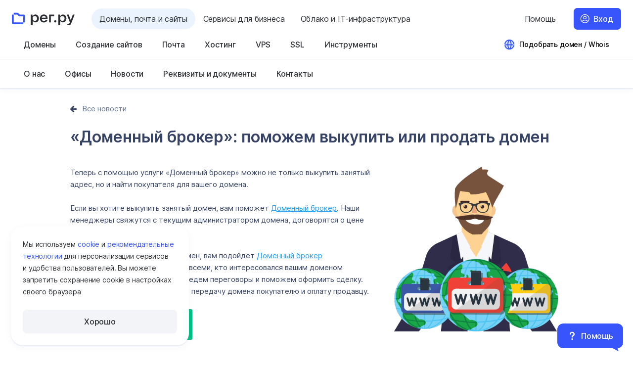

--- FILE ---
content_type: text/html
request_url: https://www.reg.ru/company/news/12417
body_size: 31653
content:








<!DOCTYPE HTML>
<html lang="ru" class="b-html no-js is_adaptive" prefix="og: http://ogp.me/ns#
    profile: http://ogp.me/ns/profile#
    ya: http://webmaster.yandex.ru/vocabularies/">
<head><title>
    «Доменный брокер»: поможем выкупить или продать домен | 19 января 2023 г.
        |
        Рег.ру
    
</title>
<script>
    window.ga = () => {};
</script>
<meta http-equiv="Content-Type" content="text/html; charset=utf-8" />
<meta http-equiv="X-UA-Compatible" content="IE=edge" />
<meta name="REGRU_FRONTEND" content="runner-t1eyjsz8-project-2-concurrent-1-x8qb6ses__anon-snap" />
<meta name="SKYPE_TOOLBAR" content="SKYPE_TOOLBAR_PARSER_COMPATIBLE" />
<meta name="format-detection" content="telephone=no" />
<meta name="google-site-verification" content="0hiK60sva5fMFQWnUPjznlXIBk82-aqxdpTDe9VsHBU" />
<meta name="msapplication-TileColor" content="#ffffff" />
<meta name="msapplication-config" content="/i/icon/favicons/browserconfig.xml?v=2023" />
<meta name="theme-color" content="#ffffff" />
<meta name="viewport" content="width=device-width, initial-scale=1.0, maximum-scale=1.0" />
<meta name="yandex-verification" content="7513a508edba6375" />
<meta property="og:image" content="https://img.reg.ru/news/og-regru.png?fit=cover&amp;width=1200&amp;height=630" />
<meta property="og:locale" content="ru_RU" />
<meta property="og:title" content="«Доменный брокер»: поможем выкупить или продать домен | 19 января 2023 г." />
<meta property="og:type" content="website" />
<meta property="og:url" content="https://www.reg.ru/company/news/12417" />
<link rel="icon" type="image/x-icon" href="/favicon.ico?v=2023" />
<link rel="apple-touch-icon" href="/i/icon/favicons/apple-touch-icon.png?v=2023" sizes="180x180" />
<link color="#0068ba" href="/i/icon/favicons/safari-pinned-tab.svg?v=2023" rel="mask-icon" />
<link href="https://www.reg.ru" rel="image_src" />
<link href="https://www.reg.ru/company/news/rss" type="application/rss+xml" rel="alternate" title="Архив новостей Рег.ру" />
<link href="/manifest.json" rel="manifest" />
<link rel="preconnect" href="//mc.yandex.ru/" />
<link href="//mc.yandex.ru/" rel="dns-prefetch" />
<link href="//datatracking.ru/" rel="dns-prefetch" />

<link rel="stylesheet" media="all" href="/dist/design-system.be4df4e8600e231be409.css"   />
<link rel="stylesheet" media="all" href="/dist/all.8cb345df31a8a1ac1258.css"   />
<link rel="stylesheet" media="all" href="/dist/news.6b63f0a2fbc6ef384afe.css"   />
<style>

        .b-link__paragraph {
            text-decoration: none !important;
        }

        .b-link__paragraph:hover .b-news-list__title-text {
            text-decoration: underline;
            opacity: 1;
        }

    
</style>
<link rel="stylesheet" media="all" href="/dist/envybox-control.06544bd3d60d07a9d3c4.css"   />
<link rel="stylesheet" media="all" href="/dist/all-body.b9e1d031b2eee3fefbf4.css"   />


<script>
window.sentryDebug = [];

function trackScriptLoad( name, isError ) {
    const connection = window.navigator.connection;

    if ( !window.sentryDebug ) {
        window.sentryDebug = [];
    }

    window.sentryDebug.push( {
        src            : name,
        time           : new Date(),
        loaded         : isError ? false : true,
        online         : window.navigator.onLine,
        connectionType : connection ? connection.effectiveType : null,
    } );
}
</script><script>/*<![CDATA[*/
var REGRU    = {"is_jwt_enabled":1,"is_production":1,"from_order":"","is_ts":0,"user_id":"","uuid":"","visitor_group":"guest","webchat_from":"","is_dev":0,"user":"","mode":"register","user_email":"","www_url":"https://www.reg.ru"},
    Site     = {"captchaFmBaseUrl":"https://captcha-fm.reg.ru","isProduction":1,"Config":{"JS":{},"Flags":{"inPayment":"","inWizard":""},"Phones":{"Support":"8 800 555-34-78","Moscow":"+7 495 580-11-11"},"desktopWidth":1024,"CSRFRegenPeriod":"1800","numberOfAvailableZones":750,"Seldon":{"PartnerId":14648,"IsEnabled":1,"Url":"https://basis.seldon.ru/ru/companies/fastsearch"},"Recaptcha":{"bruteforceLoginCaptcha":"","Key":"6LeRQqQdAAAAABKgI5J4PaKTrkWYM4MnSENjY0gc","MaxAttemts":"10","BanMinutes":"10"},"adaptiveClass":"is_adaptive","cookieDomain":"reg.ru","CSRFRenewPeriod":"1500","referralTransitionTimeout":"15","isNeedAxiosPendingCsrf":1},"autofaqWidgetConfig":{"cloudChannelId":"262420b2-a626-49c1-a98a-20010421e1aa","channelId":"a0753182-fb07-463c-b8d1-ad21db3a34f4","styleSrc":"https://www.reg.ru/af/widget/static/css/main.css","cloudScriptSrc":"https://reg.cloud/af/widget/static/js/main.js","scriptSrc":"https://www.reg.ru/af/widget/static/js/main.js","serviceId":"5a7d34b1-d38d-40f8-adc1-8628f3a0ea8c","cloudServiceId":"5a7d34b1-d38d-40f8-adc1-8628f3a0ea8c","host":"https://www.reg.ru/af","cloudStyleSrc":"https://reg.cloud/af/widget/static/css/main.css"},"Data":{},"sentryEnvMode":"production","Analytics":{"EventHandlers":{},"ymCounterId":1379221,"Callbacks":{"google":[]},"IsEnabled":{"google":0}},"App":{"Collections":{},"BugReporter":{},"Tips":{},"Views":{},"isAdaptivePage":"1","Models":{},"Auth":{"Modules":{},"Managers":{}}},"User":{"IsReseller":0,"IsAuthorized":0,"IsLLC":0,"ShopcartItemsSize":"","IsRetailOrAnonym":1},"TipWizards":""},
    lang = 'ru', ru = true, en = '',    static_prefix = '',
    EFFECT_AUTH_URL = 'effect-auth.reg.ru',
    ANALYTIC_URL = 'https://event-logger-bff.svc.reg.ru/';
/*]]>*/</script><script onload="window.trackScriptLoad('/dist/manifest.f209556017b3aa3d48d4.js')" onerror="window.trackScriptLoad('/dist/manifest.f209556017b3aa3d48d4.js', 1)" src="/dist/manifest.f209556017b3aa3d48d4.js" charset="utf-8"></script><script onload="window.trackScriptLoad('/dist/head-scripts.baba7b8f34673d0a2524.js')" onerror="window.trackScriptLoad('/dist/head-scripts.baba7b8f34673d0a2524.js', 1)" src="/dist/head-scripts.baba7b8f34673d0a2524.js" charset="utf-8"></script><script onload="window.trackScriptLoad('/dist/design-system.0ad1752bbb59158c51dc.js')" onerror="window.trackScriptLoad('/dist/design-system.0ad1752bbb59158c51dc.js', 1)" src="/dist/design-system.0ad1752bbb59158c51dc.js" charset="utf-8"></script><script onload="window.trackScriptLoad('/dist/shims.d846bada1d1b3ca860e4.js')" onerror="window.trackScriptLoad('/dist/shims.d846bada1d1b3ca860e4.js', 1)" src="/dist/shims.d846bada1d1b3ca860e4.js" charset="utf-8" nomodule></script><script onload="window.trackScriptLoad('/dist/analytics.e16eaba105d9cf6613d2.js')" onerror="window.trackScriptLoad('/dist/analytics.e16eaba105d9cf6613d2.js', 1)" src="/dist/analytics.e16eaba105d9cf6613d2.js" charset="utf-8"></script>


<style>
jdiv, jdiv * {
    font-family: 'Inter', system-ui,-apple-system,Arial,sans-serif !important;
}
</style>
<!-- no token for snapshot --></head>

<body class="b-page b-live-tooltip__wrapper notlogged b-page_menu-addition_added">
<div class="b-page__footer-down">
<div class="b-page__footer-down-content">
<noindex><div class="l-hidden" style="display:none;"> 
    <a href="/rt34g5345TYS">Купить</a>
    <a href="/rt34g5345TYS">Корзина</a>
</div></noindex>




    <div class="b-popup b-popup_overlayed b-authorize__popup b-popup_js_on b-popup_responsive"
         id="auth_login_popup"        >

            <div class="b-popup__fade"></div>
            <div class="b-popup__box">
                    <span class=" b-popup__close b-popup__trigger-close b-icon b-icon_style_cross"></span>
        <div class="b-popup__content">
            
    <div class="b-authorize__popup-messages">
        <div class="b-authorize__popup-message-item"></div>
    </div>
    <div class="b-authorize__content-wrapper"></div>
    <div class="b-authorize__restore-content-wrapper"></div>

        </div>

            </div>
    </div>




    <div class="b-popup b-openID__form-wpopup b-popup_js_on b-popup_responsive"
         id="openid-popup"        >
            <span class=" b-popup__close b-popup__trigger-close b-icon b-icon_style_cross"></span>
        <div class="b-popup__content">
                    <div class="b-authorize__openid-container"></div>

        </div>

    </div>

<header
    class="sc-header"
>
    <form class="sc-header__form-chrome-autocompleate">
        <label for="email"></label>
        <input id="email" type="email" name="email" autocomplete="username">
         <label for="password"></label>
        <input id="password" type="password" name="password" autocomplete="current-password">
        <button></button>
    </form>
    <div class="sc-header__tools">
        

<button aria-expanded="false" class="u-burger-button sc-header__burger-button" type="button">
    <span class="u-burger-button__visually-hidden">Открыть меню</span>
    <span class="u-burger-button__line"></span>
</button>

        
        <a class="sc-header__logo" href="https://www.reg.ru/">
            

<svg class="ds-site-logo sc-header__logo-image" width="141" height="40" viewBox="0 0 141 40" fill="none" xmlns="http://www.w3.org/2000/svg">
  <g class="ds-site-logo__letters">
    <path d="M97.3967 23.3381C95.9662 23.3381 94.9238 24.363 94.9238 25.7761C94.9238 27.1892 95.9627 28.214 97.3967 28.214C98.8308 28.214 99.9011 27.1892 99.9011 25.7761C99.9011 24.363 98.8483 23.3381 97.3967 23.3381Z" fill="#2B2F33" />
    <path d="M71.6299 10.3403C66.4812 10.3403 63.0254 13.9465 63.0254 19.3156C63.0254 24.6847 66.5336 28.2175 71.9622 28.2175C75.8727 28.2175 79.311 25.9544 80.0035 22.3027H75.9566C75.4844 23.9816 74.0783 24.9505 71.7628 24.9505C68.9716 24.9505 67.1597 22.9813 67.1318 20.211H80.042C80.878 14.7545 77.2683 10.2179 71.6299 10.3403ZM67.1807 17.5702C67.1807 17.5247 67.1842 17.4688 67.1912 17.4128C67.1947 17.3988 67.1947 17.3813 67.1982 17.3673C67.1982 17.3604 67.1982 17.3499 67.2017 17.3429C67.2087 17.2939 67.2157 17.2484 67.2262 17.1995C67.2367 17.161 67.2472 17.1155 67.2577 17.0735C67.2647 17.0246 67.2787 16.9756 67.2892 16.9301C67.3311 16.7517 67.3871 16.5734 67.4536 16.402C67.485 16.318 67.52 16.2376 67.5515 16.1606C67.583 16.0907 67.6144 16.0277 67.6494 15.9612C68.3909 14.5027 69.8705 13.5758 71.6614 13.5758C73.76 13.5758 75.278 14.6006 75.9111 16.3705C75.9181 16.388 75.9251 16.409 75.9321 16.4334C75.9461 16.4719 75.9601 16.5139 75.9706 16.5559C75.9741 16.5594 75.9776 16.5664 75.9776 16.5733C75.9951 16.6223 76.0091 16.6748 76.0231 16.7238C76.065 16.8742 76.1 17.0386 76.128 17.189C76.163 17.3464 76.1805 17.4863 76.184 17.5702H67.1807Z" fill="#2B2F33" />
    <path d="M83.4375 10.5398V28.0147H87.376V14.0341H95.0676V10.5398H83.4375Z" fill="#2B2F33" />
    <path d="M136.825 10.5401L132.302 23.1951L127.65 10.5401H123.516L130.186 27.8052L129.542 29.4176C129.011 30.8097 128.696 31.0546 127.416 31.0546H124.743V34.4999H128.745C131.312 34.4999 132.099 33.1917 133.169 30.418L140.959 10.5366H136.821L136.825 10.5401Z" fill="#2B2F33" />
    <path d="M114.613 10.3333C111.875 10.3333 109.849 11.9562 109.01 13.7541H108.324L107.768 10.5326H104.421V34.4994H108.324V25.1778H109.115C110.364 27.0142 112.137 28.074 114.613 28.074C119.136 28.074 122.497 24.2719 122.427 19.2036C122.427 13.9779 119.038 10.3333 114.613 10.3333ZM113.358 24.7056C110.465 24.7056 108.324 22.523 108.324 19.2701C108.324 16.0171 110.465 13.7016 113.358 13.7016C116.25 13.7016 118.387 15.9122 118.387 19.2036C118.387 22.495 116.247 24.7056 113.358 24.7056Z" fill="#2B2F33" />
    <path d="M52.7735 10.3333C50.0348 10.3333 48.0096 11.9562 47.1701 13.7541H46.4846L45.9284 10.5326H42.5811V34.4994H46.4846V25.1778H47.275C48.5237 27.0142 50.2971 28.074 52.7735 28.074C57.2961 28.074 60.6575 24.2719 60.5875 19.2036C60.5875 13.9779 57.1982 10.3333 52.7735 10.3333ZM51.5178 24.7056C48.6252 24.7056 46.4846 22.523 46.4846 19.2701C46.4846 16.0171 48.6252 13.7016 51.5178 13.7016C54.4105 13.7016 56.5476 15.9122 56.5476 19.2036C56.5476 22.495 54.407 24.7056 51.5178 24.7056Z" fill="#2B2F33" />
  </g>
  <g class="ds-site-logo__icon">
    <path d="M26.3618 10.5399H17.6244L14.7667 7.68225C14.0077 6.92323 12.9829 6.5 11.909 6.5H4.08105V10.5399H11.9125L14.7702 13.3976C15.5292 14.1566 16.5541 14.5799 17.6279 14.5799H25.4594V28.0148H29.4993V13.6774C29.4993 11.946 28.0967 10.5399 26.3618 10.5399Z" fill="#3755FA" />
    <path d="M4.08093 10.5398H0.0410156V28.9171C0.0410156 30.6485 1.44362 32.0546 3.17851 32.0546H25.4592V28.0147H4.08093V10.5398Z" fill="#3755FA" />
  </g>
</svg>


        </a>
        
            

<ul class="u-chapters sc-header__chapters">
    
        

        
        

        <li
            class="u-chapters__item u-chapters__item_active"
            data-u-chapter-id="domains_and_sites"
        >
            <a class="u-chapters__button" href="https://www.reg.ru/" data-logger-chapter-title="Домены, почта и сайты" >
                <span class="u-chapters__button-icon-wrapper">
                        


    <svg xmlns="http://www.w3.org/2000/svg" width="24" height="24" viewBox="0 0 24 24" class="ds-icon-tt ds-icon-tt_gfx u-chapters__button-icon" style="--ds-icon-color-inline: var(--color-font-primary-accent)">
  <path fill="var(--readonly-ds-icon-stroke-color)" fill-rule="evenodd" d="M21.91 13.5c-.724 4.811-4.876 8.5-9.889 8.5-5.013 0-9.164-3.689-9.888-8.5H4.02v-2H2.033C2.294 6.21 6.666 2 12.021 2c5.355 0 9.727 4.21 9.988 9.5H20.02v2h1.888ZM9.634 19.4c.05.098.102.193.153.284A8.012 8.012 0 0 1 4.162 13.5h3.912c.19 2.63.862 4.562 1.56 5.9Zm-1.608-7.9h-3.99a8.005 8.005 0 0 1 5.751-7.184c-.051.091-.102.186-.153.284-.784 1.502-1.536 3.752-1.608 6.9Zm3.38 6.975c-.559-1.073-1.143-2.693-1.327-4.975h4.382c-.183 2.282-.768 3.902-1.327 4.975a7.878 7.878 0 0 1-.864 1.333 7.878 7.878 0 0 1-.863-1.333Zm-1.38-6.975h4.488c-.072-2.817-.742-4.752-1.38-5.975a7.877 7.877 0 0 0-.864-1.333 7.877 7.877 0 0 0-.863 1.333c-.638 1.223-1.309 3.158-1.38 5.975Zm4.88-6.9c.785 1.502 1.536 3.752 1.608 6.9h3.49a8.005 8.005 0 0 0-5.139-6.98l.042.08Zm4.974 8.9h-3.413c-.19 2.63-.862 4.562-1.56 5.9l-.042.08a8.013 8.013 0 0 0 5.015-5.98Z" clip-rule="evenodd"/>
</svg>




                </span>
                Домены, почта и&nbsp;сайты
            </a>
        </li>
    
        

        
        

        <li
            class="u-chapters__item"
            data-u-chapter-id="solutions_and_catalog"
        >
            <a class="u-chapters__button" href="https://www.reg.ru/solutions/catalog/?from=site_menu" data-logger-chapter-title="Сервисы для бизнеса" >
                <span class="u-chapters__button-icon-wrapper">
                        


    <svg xmlns="http://www.w3.org/2000/svg" width="24" height="24" viewBox="0 0 24 24" class="ds-icon-tt ds-icon-tt_gfx u-chapters__button-icon" style="--ds-icon-color-inline: var(--color-font-primary-main)">
  <path fill="var(--readonly-ds-icon-stroke-color)" d="M21.555 4.169a1 1 0 0 0-.946-.946c-3.572-.188-6.233.756-8.012 1.77a11.662 11.662 0 0 0-1.996 1.426c-.117.104-.219.2-.307.287l-.04-.004a6.482 6.482 0 0 0-1.521.073c-1.253.206-2.866.822-4.44 2.396a1 1 0 0 0 0 1.415l2.475 2.474 1.414-1.414-1.724-1.723c.981-.757 1.9-1.06 2.598-1.174.443-.072.806-.07 1.05-.052a2.916 2.916 0 0 1 .32.041l.004.001.61.154.4-.492h.002l.016-.02.086-.095c.082-.086.212-.217.39-.377.358-.32.907-.753 1.654-1.178 1.336-.762 3.318-1.51 5.99-1.532-.022 2.674-.767 4.658-1.527 5.998a9.706 9.706 0 0 1-1.175 1.657 6.468 6.468 0 0 1-.472.479l-.019.016-.488.4.152.607v.003a2.866 2.866 0 0 1 .04.32c.018.242.019.604-.055 1.046-.116.696-.42 1.614-1.178 2.595l-1.724-1.724-1.414 1.414 2.474 2.475a1 1 0 0 0 1.415 0c1.573-1.573 2.192-3.182 2.4-4.432a6.467 6.467 0 0 0 .077-1.517l-.003-.042c.087-.089.184-.192.289-.31.399-.448.917-1.113 1.42-2 1.012-1.781 1.953-4.444 1.765-8.015Z"/>
  <path fill="var(--readonly-ds-icon-stroke-color)" d="M6.277 17.952a9.38 9.38 0 0 0-.153.702c.214-.038.45-.088.702-.153 1.088-.282 2.407-.835 3.477-1.905l1.415 1.414c-1.405 1.405-3.091 2.09-4.39 2.427-.654.17-1.223.254-1.633.297a8.78 8.78 0 0 1-.632.043h-.055l-.005.001h-.001s-.002 0-.002-1H4v-.063l.006-.141c.006-.119.017-.286.038-.491.043-.41.128-.98.297-1.633.337-1.299 1.022-2.985 2.427-4.39l1.414 1.415c-1.07 1.07-1.623 2.39-1.905 3.477Z"/>
  <path fill="var(--readonly-ds-icon-stroke-color)" d="M5 19.778v1H4v-1h1Zm9.9-8.485a1 1 0 1 1-1.415-1.415 1 1 0 0 1 1.414 1.415Zm.707-2.122a1 1 0 1 0 1.414-1.414 1 1 0 0 0-1.414 1.414Z"/>
</svg>




                </span>
                Сервисы для&nbsp;бизнеса
            </a>
        </li>
    
        

        
        

        <li
            class="u-chapters__item"
            data-u-chapter-id="cloud_and_infrastructure"
        >
            <a class="u-chapters__button" href="https://reg.cloud/" data-logger-chapter-title="Облако и IT-инфраструктура" target="_blank">
                <span class="u-chapters__button-icon-wrapper">
                        


    <svg xmlns="http://www.w3.org/2000/svg" width="24" height="24" viewBox="0 0 24 24" class="ds-icon-tt ds-icon-tt_gfx u-chapters__button-icon" style="--ds-icon-color-inline: var(--color-font-primary-main)">
  <path fill="var(--readonly-ds-icon-stroke-color)" fill-rule="evenodd" d="M10.705 4.719A7.435 7.435 0 0 1 13.9 4v.002c1.96 0 3.841.77 5.24 2.149a7.51 7.51 0 0 1 2.235 5.216 7.511 7.511 0 0 1-2.05 5.293 7.46 7.46 0 0 1-5.16 2.333v-2.28H9v-2.277h5.164v2.273a5.182 5.182 0 0 0 2.44-.757 5.227 5.227 0 0 0 .257-8.732 5.184 5.184 0 0 0-6.978.972l-.592.724-.929.098a3.844 3.844 0 0 0-2.528 1.332 3.87 3.87 0 0 0 .281 5.314 3.84 3.84 0 0 0 2.655 1.055h.228V19H8.77a6.114 6.114 0 0 1-4.228-1.68 6.159 6.159 0 0 1-.445-8.462 6.118 6.118 0 0 1 4.029-2.117 7.46 7.46 0 0 1 2.58-2.022Z" clip-rule="evenodd"/>
</svg>




                </span>
                Облако и&nbsp;IT-инфраструктура
            </a>
        </li>
    
</ul>

        

        

<ul class="u-user-actions">
    <li class="u-user-actions__action u-user-actions__action_move-to-menu">
        

<button
    class="u-menu-button-submenu u-menu-button-submenu_size_s u-menu-button-submenu_with_icon"
    type="button"
    data-sc-header-submenu-name="support"
    data-sc-header-submenu-position="middle"
>
    


    <svg xmlns="http://www.w3.org/2000/svg" width="24" height="24" viewBox="0 0 24 24" class="ds-icon-tt ds-icon-tt_gfx u-menu-button-submenu__icon u-menu-button-submenu__icon_display_mobile" style="--ds-icon-color-inline: var(--color-font-primary-main)">
  <path fill="var(--readonly-ds-icon-stroke-color)" d="M10 9a1 1 0 0 1 1-1h2a1 1 0 0 1 1 1v1a1 1 0 0 1-1 1 2 2 0 0 0-2 2v2h2v-2a3 3 0 0 0 3-3V9a3 3 0 0 0-3-3h-2a3 3 0 0 0-3 3v2h2V9Zm3.063 8.125a1 1 0 1 1-2 0 1 1 0 0 1 2 0Z"/>
  <path fill="var(--readonly-ds-icon-stroke-color)" fill-rule="evenodd" d="M2 12C2 6.477 6.477 2 12 2s10 4.477 10 10-4.477 10-10 10a9.959 9.959 0 0 1-4.854-1.255L3.3 21.954 2.046 20.7l1.209-3.846A9.96 9.96 0 0 1 2 12Zm10-8a8 8 0 0 0-6.808 12.204l.104.826-.767 2.441 2.44-.767.827.104A8 8 0 1 0 12 4Z" clip-rule="evenodd"/>
</svg>




    <span class="u-menu-button-submenu__text">Помощь</span>
</button>

        <template class="u-user-actions__submenu-template" data-sc-header-submenu-template-name="support">
            

<div class="u-help-submenu u-help-submenu_group_support sc-header__submenu-categories" data-class-name-prefix="sc-header">
    



    <ul class="u-help-submenu__list">
        
            
                <li class="u-help-submenu__item sc-header__submenu-categories-item">
                    
                        <ul class="u-help-submenu__group">
                            <li class="u-help-submenu__main-group-item">
                                <strong class="u-help-submenu__group-title u-help-submenu__main-group-name">
                                    База знаний
                                </strong>
                                
                                    
                                        <p class="u-help-submenu__group-desc">Подробные статьи и&nbsp;видеоинструкции<br class="l-hidden@mobile" /> помогут вам в&nbsp;настройке услуг<br class="l-hidden@mobile" /> и&nbsp;создании сайта</p>
                                    
                                
                            </li>
                            
                            
                                <li class="u-help-submenu__group-item u-help-submenu__group-item_type_button">
                                    

    

<a class="ds-promo-button ds-promo-button_theme_link ds-promo-button_size_s ds-promo-button_icon ds-promo-button_icon_book ds-promo-button_icon_left u-submenu-buttons"  data-qa="knowledge_base" href="https://help.reg.ru/support/" target="">
    Найти ответ
    
</a>




                                </li>
                            
                            
                        </ul>
                    
                </li>
            
        
            
                <li class="u-help-submenu__item sc-header__submenu-categories-item">
                    
                        <ul class="u-help-submenu__group">
                            <li class="u-help-submenu__main-group-item">
                                <strong class="u-help-submenu__group-title u-help-submenu__main-group-name">
                                    Заявка и&nbsp;чат
                                </strong>
                                
                                    
                                        <p class="u-help-submenu__group-desc">Напишите в&nbsp;чат или&nbsp;оставьте заявку.<br class="l-hidden@mobile" /> Наша служба поддержки быстро<br class="l-hidden@mobile" /> поможет с&nbsp;любым вопросом</p>
                                    
                                
                            </li>
                            
                            
                                <li class="u-help-submenu__group-item u-help-submenu__group-item_type_button">
                                    

    

<a class="ds-promo-button ds-promo-button_theme_link ds-promo-button_size_s ds-promo-button_icon ds-promo-button_icon_plus ds-promo-button_icon_left u-submenu-buttons"  data-qa="support_request" href="https://help.reg.ru/hc/ru/#request" target="_blank">
    Оставить заявку
    
</a>




                                </li>
                            
                                <li class="u-help-submenu__group-item u-help-submenu__group-item_type_button">
                                    

    

<button class="ds-promo-button ds-promo-button_theme_link ds-promo-button_size_s ds-promo-button_icon ds-promo-button_icon_message ds-promo-button_icon_left u-webchat-button u-webchat-button_hidden i-webchat__trigger u-submenu-buttons"  data-qa="webchat" type='button'>
    Написать в&nbsp;чат
    
</button>





                                </li>
                            
                            
                        </ul>
                    
                </li>
            
        
            
                <li class="u-help-submenu__item sc-header__submenu-categories-item">
                    
                        <ul class="u-help-submenu__group">
                            <li class="u-help-submenu__main-group-item">
                                <strong class="u-help-submenu__group-title u-help-submenu__main-group-name">
                                    Телефон
                                </strong>
                                
                                    
                                        <p class="u-help-submenu__group-desc">Часы работы (мск):<br>ежедневно c 09:00 до 19:00</p>
                                    
                                
                            </li>
                            
                            
                            
                                <li class="u-help-submenu__group-item">
                                    <ul class="u-submenu-contacts">
    <li class="u-submenu-contacts__item">
        <p class="u-submenu-contacts__label regional-phone-label">Телефон в&nbsp;Москве</p>
        <a class="u-submenu-contacts__link regional-phone" href="tel:+7 495 580-11-11">
            +7 495 580-11-11
        </a>
    </li>
    <li class="u-submenu-contacts__item free-support-phone-block">
        <p class="u-submenu-contacts__label">Бесплатный звонок по&nbsp;России</p>
        <a class="u-submenu-contacts__link" href="tel:8 800 555-34-78">
            8 800 555-34-78
        </a>
    </li>
</ul>

                                </li>
                            
                        </ul>
                    
                </li>
            
        
    </ul>
</div>

        </template>
    </li>

    
        <li class="u-user-actions__action u-user-actions__action_auth">
            


<a class="u-auth-button i-auth__open-login-tab qa-auth-btn" href="https://www.reg.ru/user/authorize"  data-sc-header-submenu-close-button="">
    Вход
</a>
        </li>
    
</ul>

    </div>
    <div class="sc-header__menu-main-wrapper">
        <div class="sc-header__menu-main-container">
            



    

<nav role="navigation" aria-label="Главное меню" class="u-default-menu u-menu sc-header__menu-main">
    <ul class="u-default-menu__list">
        
            
            <li class="u-default-menu__item">
                
                    

<button
    class="u-menu-button-submenu u-menu-button-submenu_size_m"
    type="button"
    data-sc-header-submenu-name="domains"
    data-sc-header-submenu-position="bottom"
>
    
    <span class="u-menu-button-submenu__text">Домены</span>
</button>

                    <template class="u-default-menu__submenu-template" data-sc-header-submenu-template-name="domains">
                        

<div class="u-default-submenu-categories u-default-submenu-categories_group_domains sc-header__submenu-categories" data-class-name-prefix="sc-header">
    <ul class="u-default-submenu-categories__list">
        
            
            <li class="u-default-submenu-categories__item  sc-header__submenu-categories-item">
                <ul class="u-default-submenu-categories__main-group">
                    <li class="u-default-submenu-categories__main-group-item u-default-submenu-categories__main-group-item_header">
                        <strong class="u-default-submenu-categories__main-group-title ">
                            Популярное
                        </strong>
                    </li>
                    
                        
                            <li class="u-default-submenu-categories__main-group-item">
                                <a
                                    class="u-default-submenu-categories__main-group-link"
                                    href="https://www.reg.ru/domain/new/"
                                    data-qa="domains_popular_domain"
                                    
                                    data-navigation-product="domains"
                                >
                                    <strong class="u-default-submenu-categories__main-group-name">
                                        Зарегистрировать домен
                                    </strong>
                                    
                                            Подбор и&nbsp;регистрация доменов более чем в&nbsp;760 зонах
                                    
                                </a>
                            </li>
                        
                            <li class="u-default-submenu-categories__main-group-item">
                                <a
                                    class="u-default-submenu-categories__main-group-link"
                                    href="https://www.reg.ru/domain/service/transfer/"
                                    data-qa="domains_popular_rereg"
                                    
                                    data-navigation-product="domains"
                                >
                                    <strong class="u-default-submenu-categories__main-group-name">
                                        Перенос доменов в&nbsp;Рег.ру
                                    </strong>
                                    
                                            Система автоматического переноса доменов в&nbsp;Рег.ру
                                    
                                </a>
                            </li>
                        
                            <li class="u-default-submenu-categories__main-group-item">
                                <a
                                    class="u-default-submenu-categories__main-group-link"
                                    href="https://www.reg.ru/domain/shop/"
                                    data-qa="domains_popular_domain-shop"
                                    
                                    data-navigation-product="domains"
                                >
                                    <strong class="u-default-submenu-categories__main-group-name">
                                        Магазин доменов
                                    </strong>
                                    
                                            Покупка и&nbsp;продажа доменов, зарегистрированных в&nbsp;Рег.ру
                                    
                                </a>
                            </li>
                        
                            <li class="u-default-submenu-categories__main-group-item">
                                <a
                                    class="u-default-submenu-categories__main-group-link"
                                    href="https://www.reg.ru/whois/"
                                    data-qa="domains_popular_whois"
                                    
                                    data-navigation-product="domains"
                                >
                                    <strong class="u-default-submenu-categories__main-group-name">
                                        Whois
                                    </strong>
                                    
                                            Проверка домена или&nbsp;IP-адреса в&nbsp;глобальной базе Whois
                                    
                                </a>
                            </li>
                        
                    
                    
                </ul>
            </li>
        
        
            
                <li class="u-default-submenu-categories__item sc-header__submenu-categories-item">
                    
                        <ul class="u-default-submenu-categories__group">
                            <li class="u-default-submenu-categories__group-item">
                                <strong class="u-default-submenu-categories__group-title">
                                    Регистрация
                                </strong>
                                
                            </li>
                            
                                
                                    <li class="u-default-submenu-categories__group-item">
                                        <a class="u-default-submenu-categories__group-link sc-header__menu-group-link"
                                            href="https://www.reg.ru/domain/new/"
                                            data-qa="domains_groups_domain"
                                            data-navigation-product="domains"
                                            
                                        >
                                            Зарегистрировать домен
                                            
                                        </a>
                                    </li>
                                
                                    <li class="u-default-submenu-categories__group-item">
                                        <a class="u-default-submenu-categories__group-link sc-header__menu-group-link"
                                            href="https://www.reg.ru/domain/new/choose"
                                            data-qa="domains_groups_choose"
                                            data-navigation-product="domains"
                                            
                                        >
                                            Подбор по&nbsp;ключевому слову
                                            
                                        </a>
                                    </li>
                                
                                    <li class="u-default-submenu-categories__group-item">
                                        <a class="u-default-submenu-categories__group-link sc-header__menu-group-link"
                                            href="https://www.reg.ru/domain/new/rereg"
                                            data-qa="domains_groups_rereg"
                                            data-navigation-product="domains"
                                            
                                        >
                                            Освобождающиеся домены
                                            
                                        </a>
                                    </li>
                                
                                    <li class="u-default-submenu-categories__group-item">
                                        <a class="u-default-submenu-categories__group-link sc-header__menu-group-link"
                                            href="https://www.reg.ru/domain/new/bulk"
                                            data-qa="domains_groups_bulk"
                                            data-navigation-product="domains"
                                            
                                        >
                                            Регистрация доменов списком
                                            
                                        </a>
                                    </li>
                                
                            
                        </ul>
                    
                        <ul class="u-default-submenu-categories__group">
                            <li class="u-default-submenu-categories__group-item">
                                <strong class="u-default-submenu-categories__group-title">
                                    Купить-продать
                                </strong>
                                
                            </li>
                            
                                
                                    <li class="u-default-submenu-categories__group-item">
                                        <a class="u-default-submenu-categories__group-link sc-header__menu-group-link"
                                            href="https://www.reg.ru/domain/shop/"
                                            data-qa="domains_groups_domain-shop"
                                            data-navigation-product="domains"
                                            
                                        >
                                            Магазин доменов
                                            
                                        </a>
                                    </li>
                                
                                    <li class="u-default-submenu-categories__group-item">
                                        <a class="u-default-submenu-categories__group-link sc-header__menu-group-link"
                                            href="https://www.reg.ru/domain/service/domain-broker"
                                            data-qa="domains_groups_domain-broker"
                                            data-navigation-product="domains"
                                            
                                        >
                                            Доменный брокер
                                            
                                        </a>
                                    </li>
                                
                            
                        </ul>
                    
                </li>
            
        
            
                <li class="u-default-submenu-categories__item sc-header__submenu-categories-item">
                    
                        <ul class="u-default-submenu-categories__group">
                            <li class="u-default-submenu-categories__group-item">
                                <strong class="u-default-submenu-categories__group-title">
                                    Специальное
                                </strong>
                                
                            </li>
                            
                                
                                    <li class="u-default-submenu-categories__group-item">
                                        <a class="u-default-submenu-categories__group-link sc-header__menu-group-link"
                                            href="https://www.reg.ru/whois/"
                                            data-qa="domains_groups_whois"
                                            data-navigation-product="domains"
                                            
                                        >
                                            Whois
                                            
                                        </a>
                                    </li>
                                
                                    <li class="u-default-submenu-categories__group-item">
                                        <a class="u-default-submenu-categories__group-link sc-header__menu-group-link"
                                            href="https://www.reg.ru/whois/history/"
                                            data-qa="domains_groups_whois-history"
                                            data-navigation-product="domains"
                                            
                                        >
                                            История изменения Whois
                                            
                                        </a>
                                    </li>
                                
                                    <li class="u-default-submenu-categories__group-item">
                                        <a class="u-default-submenu-categories__group-link sc-header__menu-group-link"
                                            href="https://www.reg.ru/domain/web-forwarding/"
                                            data-qa="domains_groups_web-forwarding"
                                            data-navigation-product="domains"
                                            
                                        >
                                            Переадресация домена
                                            
                                        </a>
                                    </li>
                                
                                    <li class="u-default-submenu-categories__group-item">
                                        <a class="u-default-submenu-categories__group-link sc-header__menu-group-link"
                                            href="https://www.reg.ru/domain/domain-parking"
                                            data-qa="domains_groups_domain-parking"
                                            data-navigation-product="domains"
                                            
                                        >
                                            Парковочная страница
                                            
                                        </a>
                                    </li>
                                
                            
                        </ul>
                    
                </li>
            
        
            
                <li class="u-default-submenu-categories__item sc-header__submenu-categories-item">
                    
                        <ul class="u-default-submenu-categories__group">
                            <li class="u-default-submenu-categories__group-item">
                                <strong class="u-default-submenu-categories__group-title">
                                    Операции
                                </strong>
                                
                            </li>
                            
                                
                                    <li class="u-default-submenu-categories__group-item">
                                        <a class="u-default-submenu-categories__group-link sc-header__menu-group-link"
                                            href="https://www.reg.ru/domain/service/renewal"
                                            data-qa="domains_groups_renewal"
                                            data-navigation-product="domains"
                                            
                                        >
                                            Продление домена
                                            
                                        </a>
                                    </li>
                                
                                    <li class="u-default-submenu-categories__group-item">
                                        <a class="u-default-submenu-categories__group-link sc-header__menu-group-link"
                                            href="https://www.reg.ru/domain/service/transfer/"
                                            data-qa="domains_groups_transfer"
                                            data-navigation-product="domains"
                                            
                                        >
                                            Перенос доменов в&nbsp;Рег.ру
                                            
                                        </a>
                                    </li>
                                
                                    <li class="u-default-submenu-categories__group-item">
                                        <a class="u-default-submenu-categories__group-link sc-header__menu-group-link"
                                            href="https://www.reg.ru/domain/service/transfer_services"
                                            data-qa="domains_groups_transfer-services"
                                            data-navigation-product="domains"
                                            
                                        >
                                            Перенос домена между аккаунтами
                                            
                                        </a>
                                    </li>
                                
                                    <li class="u-default-submenu-categories__group-item">
                                        <a class="u-default-submenu-categories__group-link sc-header__menu-group-link"
                                            href="https://www.reg.ru/reseller/referral-program/"
                                            data-qa="domains_groups_referral-program-rules"
                                            data-navigation-product="domains"
                                            
                                        >
                                            Бонусная программа
                                            
                                        </a>
                                    </li>
                                
                            
                        </ul>
                    
                </li>
            
        
    </ul>
</div>

                    </template>
                
            </li>
        
            
            <li class="u-default-menu__item">
                
                    

<button
    class="u-menu-button-submenu u-menu-button-submenu_size_m"
    type="button"
    data-sc-header-submenu-name="webdev"
    data-sc-header-submenu-position="bottom"
>
    
    <span class="u-menu-button-submenu__text">Создание сайтов</span>
</button>

                    <template class="u-default-menu__submenu-template" data-sc-header-submenu-template-name="webdev">
                        

<div class="u-default-submenu-categories u-default-submenu-categories_group_webdev sc-header__submenu-categories" data-class-name-prefix="sc-header">
    <ul class="u-default-submenu-categories__list">
        
            
            <li class="u-default-submenu-categories__item u-default-submenu-categories__item_display-none_mobile sc-header__submenu-categories-item">
                <ul class="u-default-submenu-categories__main-group">
                    <li class="u-default-submenu-categories__main-group-item u-default-submenu-categories__main-group-item_header">
                        <strong class="u-default-submenu-categories__main-group-title u-default-submenu-categories__main-group-title_headline-4">
                            Сервисы для&nbsp;создания сайта
                        </strong>
                    </li>
                    
                    
                </ul>
            </li>
        
        
            
                <li class="u-default-submenu-categories__item sc-header__submenu-categories-item">
                    
                        <ul class="u-default-submenu-categories__group">
                            <li class="u-default-submenu-categories__group-item">
                                <strong class="u-default-submenu-categories__group-title">
                                    Создание сайтов
                                </strong>
                                
                            </li>
                            
                                
                                    <li class="u-default-submenu-categories__group-item">
                                        <a class="u-default-submenu-categories__group-link sc-header__menu-group-link"
                                            href="https://www.reg.ru/sozdanie-saita/pod-kluch"
                                            data-qa="webdev_groups_razrabotka-sajta"
                                            data-navigation-product="webdev"
                                            
                                        >
                                            Разработка сайта под&nbsp;ключ
                                            
                                        </a>
                                    </li>
                                
                                    <li class="u-default-submenu-categories__group-item">
                                        <a class="u-default-submenu-categories__group-link sc-header__menu-group-link"
                                            href="https://www.reg.ru/sozdanie-saita/"
                                            data-qa="webdev_groups_solutions"
                                            data-navigation-product="webdev"
                                            
                                        >
                                            Сделать сайт самостоятельно
                                            
                                        </a>
                                    </li>
                                
                            
                        </ul>
                    
                </li>
            
        
            
                <li class="u-default-submenu-categories__item sc-header__submenu-categories-item">
                    
                        <ul class="u-default-submenu-categories__group">
                            <li class="u-default-submenu-categories__group-item">
                                <strong class="u-default-submenu-categories__group-title">
                                    Продвижение сайта
                                </strong>
                                
                            </li>
                            
                                
                                    <li class="u-default-submenu-categories__group-item">
                                        <a class="u-default-submenu-categories__group-link sc-header__menu-group-link"
                                            href="https://www.reg.ru/web-tools/yandex-biznes-reklama"
                                            data-qa="webdev_groups_yandex-biznes"
                                            data-navigation-product="webdev"
                                            
                                        >
                                            Яндекс Бизнес
                                            
                                        </a>
                                    </li>
                                
                                    <li class="u-default-submenu-categories__group-item">
                                        <a class="u-default-submenu-categories__group-link sc-header__menu-group-link"
                                            href="https://www.reg.ru/web-tools/yandex-direct"
                                            data-qa="webdev_groups_yandex-direct"
                                            data-navigation-product="webdev"
                                            
                                        >
                                            Яндекс Директ
                                            
                                        </a>
                                    </li>
                                
                                    <li class="u-default-submenu-categories__group-item">
                                        <a class="u-default-submenu-categories__group-link sc-header__menu-group-link"
                                            href="https://www.reg.ru/web-tools/advertising/seowizard"
                                            data-qa="webdev_groups_seowizard"
                                            data-navigation-product="webdev"
                                            
                                        >
                                            Автоматическое SEO&#8209;продвижение сайта
                                            
                                        </a>
                                    </li>
                                
                            
                        </ul>
                    
                </li>
            
        
            
                <li class="u-default-submenu-categories__item sc-header__submenu-categories-item">
                    
                        <ul class="u-default-submenu-categories__group">
                            <li class="u-default-submenu-categories__group-item">
                                <strong class="u-default-submenu-categories__group-title">
                                    Клиентам
                                </strong>
                                
                            </li>
                            
                                
                                    <li class="u-default-submenu-categories__group-item">
                                        <a class="u-default-submenu-categories__group-link sc-header__menu-group-link"
                                            href="https://www.reg.ru/reseller/referral-program/?from=menu&place=web-sites"
                                            data-qa="webdev_groups_referral-program-rules"
                                            data-navigation-product="webdev"
                                            
                                        >
                                            Бонусная программа
                                            
                                        </a>
                                    </li>
                                
                            
                        </ul>
                    
                </li>
            
        
    </ul>
</div>

                    </template>
                
            </li>
        
            
            <li class="u-default-menu__item">
                
                    

<button
    class="u-menu-button-submenu u-menu-button-submenu_size_m"
    type="button"
    data-sc-header-submenu-name="domain_mail"
    data-sc-header-submenu-position="bottom"
>
    
    <span class="u-menu-button-submenu__text">Почта</span>
</button>

                    <template class="u-default-menu__submenu-template" data-sc-header-submenu-template-name="domain_mail">
                        

<div class="u-default-submenu-categories u-default-submenu-categories_group_domain_mail sc-header__submenu-categories" data-class-name-prefix="sc-header">
    <ul class="u-default-submenu-categories__list">
        
            
            <li class="u-default-submenu-categories__item u-default-submenu-categories__item_display-none_mobile sc-header__submenu-categories-item">
                <ul class="u-default-submenu-categories__main-group">
                    <li class="u-default-submenu-categories__main-group-item u-default-submenu-categories__main-group-item_header">
                        <strong class="u-default-submenu-categories__main-group-title u-default-submenu-categories__main-group-title_headline-4">
                            Почта
                        </strong>
                    </li>
                    
                    
                </ul>
            </li>
        
        
            
                <li class="u-default-submenu-categories__item sc-header__submenu-categories-item">
                    
                        <ul class="u-default-submenu-categories__group">
                            <li class="u-default-submenu-categories__group-item">
                                <strong class="u-default-submenu-categories__group-title">
                                    Почта на&nbsp;домене
                                </strong>
                                
                            </li>
                            
                                
                                    <li class="u-default-submenu-categories__group-item">
                                        <a class="u-default-submenu-categories__group-link sc-header__menu-group-link"
                                            href="https://www.reg.ru/solutions/product/pochta-pod-kluch"
                                            data-qa="domain_mail_groups_webdev_groups_razrabotka-sajta"
                                            data-navigation-product="domain_mail"
                                            
                                        >
                                            Создадим почту на&nbsp;домене под&nbsp;ключ
                                            
                                        </a>
                                    </li>
                                
                                    <li class="u-default-submenu-categories__group-item">
                                        <a class="u-default-submenu-categories__group-link sc-header__menu-group-link"
                                            href="https://www.reg.ru/hosting/mail"
                                            data-qa="domain_mail_groups_hosting_popular_regru-mail"
                                            data-navigation-product="domain_mail"
                                            
                                        >
                                            Настройте почту на&nbsp;домене самостоятельно
                                            
                                        </a>
                                    </li>
                                
                            
                        </ul>
                    
                </li>
            
        
            
        
            
        
    </ul>
</div>

                    </template>
                
            </li>
        
            
            <li class="u-default-menu__item">
                
                    

<button
    class="u-menu-button-submenu u-menu-button-submenu_size_m"
    type="button"
    data-sc-header-submenu-name="hosting"
    data-sc-header-submenu-position="bottom"
>
    
    <span class="u-menu-button-submenu__text">Хостинг</span>
</button>

                    <template class="u-default-menu__submenu-template" data-sc-header-submenu-template-name="hosting">
                        

<div class="u-default-submenu-categories u-default-submenu-categories_group_hosting sc-header__submenu-categories" data-class-name-prefix="sc-header">
    <ul class="u-default-submenu-categories__list">
        
            
            <li class="u-default-submenu-categories__item  sc-header__submenu-categories-item">
                <ul class="u-default-submenu-categories__main-group">
                    <li class="u-default-submenu-categories__main-group-item u-default-submenu-categories__main-group-item_header">
                        <strong class="u-default-submenu-categories__main-group-title ">
                            Популярное
                        </strong>
                    </li>
                    
                        
                            <li class="u-default-submenu-categories__main-group-item">
                                <a
                                    class="u-default-submenu-categories__main-group-link"
                                    href="https://www.reg.ru/hosting/"
                                    data-qa="hosting_popular_hosting"
                                    
                                    data-navigation-product="hosting"
                                >
                                    <strong class="u-default-submenu-categories__main-group-name">
                                        Хостинг сайтов
                                    </strong>
                                    
                                            Готовое решение для&nbsp;размещения сайта в&nbsp;интернете
                                    
                                </a>
                            </li>
                        
                            <li class="u-default-submenu-categories__main-group-item">
                                <a
                                    class="u-default-submenu-categories__main-group-link"
                                    href="https://www.reg.ru/hosting/?tariff=vip"
                                    data-qa="hosting_popular_vip"
                                    
                                    data-navigation-product="hosting"
                                >
                                    <strong class="u-default-submenu-categories__main-group-name">
                                        VIP-тарифы хостинга
                                    </strong>
                                    
                                            Для&nbsp;размещения интернет-магазинов и&nbsp;крупных сайтов
                                    
                                </a>
                            </li>
                        
                            <li class="u-default-submenu-categories__main-group-item">
                                <a
                                    class="u-default-submenu-categories__main-group-link"
                                    href="https://www.reg.ru/hosting/mail"
                                    data-qa="hosting_popular_regru-mail"
                                    
                                    data-navigation-product="hosting"
                                >
                                    <strong class="u-default-submenu-categories__main-group-name">
                                        Почта на&nbsp;домене
                                    </strong>
                                    
                                            Корпоративная почта для&nbsp;вашего домена
                                    
                                </a>
                            </li>
                        
                    
                    
                </ul>
            </li>
        
        
            
                <li class="u-default-submenu-categories__item sc-header__submenu-categories-item">
                    
                        <ul class="u-default-submenu-categories__group">
                            <li class="u-default-submenu-categories__group-item">
                                <strong class="u-default-submenu-categories__group-title">
                                    Виртуальный хостинг
                                </strong>
                                
                            </li>
                            
                                
                                    <li class="u-default-submenu-categories__group-item">
                                        <a class="u-default-submenu-categories__group-link sc-header__menu-group-link"
                                            href="https://www.reg.ru/hosting/"
                                            data-qa="hosting_groups_hosting"
                                            data-navigation-product="hosting"
                                            
                                        >
                                            Базовые тарифы хостинга
                                            
                                        </a>
                                    </li>
                                
                                    <li class="u-default-submenu-categories__group-item">
                                        <a class="u-default-submenu-categories__group-link sc-header__menu-group-link"
                                            href="https://www.reg.ru/hosting/?tariff=vip"
                                            data-qa="hosting_groups_vip"
                                            data-navigation-product="hosting"
                                            
                                        >
                                            VIP-тарифы хостинга
                                            
                                        </a>
                                    </li>
                                
                            
                        </ul>
                    
                        <ul class="u-default-submenu-categories__group">
                            <li class="u-default-submenu-categories__group-item">
                                <strong class="u-default-submenu-categories__group-title">
                                    Почта
                                </strong>
                                
                            </li>
                            
                                
                                    <li class="u-default-submenu-categories__group-item">
                                        <a class="u-default-submenu-categories__group-link sc-header__menu-group-link"
                                            href="https://www.reg.ru/hosting/mail"
                                            data-qa="hosting_groups_mail-on-your-domain"
                                            data-navigation-product="hosting"
                                            
                                        >
                                            Почта на&nbsp;домене
                                            
                                        </a>
                                    </li>
                                
                            
                        </ul>
                    
                        <ul class="u-default-submenu-categories__group">
                            <li class="u-default-submenu-categories__group-item">
                                <strong class="u-default-submenu-categories__group-title">
                                    Продвижение сайта
                                </strong>
                                
                            </li>
                            
                                
                                    <li class="u-default-submenu-categories__group-item">
                                        <a class="u-default-submenu-categories__group-link sc-header__menu-group-link"
                                            href="https://www.reg.ru/web-tools/advertising/seowizard"
                                            data-qa="hosting_groups_seowizard"
                                            data-navigation-product="hosting"
                                            
                                        >
                                            Автоматическое SEO&#8209;продвижение сайта
                                            
                                        </a>
                                    </li>
                                
                                    <li class="u-default-submenu-categories__group-item">
                                        <a class="u-default-submenu-categories__group-link sc-header__menu-group-link"
                                            href="https://www.reg.ru/web-tools/yandex-biznes-reklama"
                                            data-qa="hosting_groups_yandex-business"
                                            data-navigation-product="hosting"
                                            
                                        >
                                            Яндекс Бизнес
                                            
                                        </a>
                                    </li>
                                
                                    <li class="u-default-submenu-categories__group-item">
                                        <a class="u-default-submenu-categories__group-link sc-header__menu-group-link"
                                            href="https://www.reg.ru/web-tools/yandex-direct"
                                            data-qa="hosting_groups_yandex-direct"
                                            data-navigation-product="hosting"
                                            
                                        >
                                            Яндекс Директ
                                            
                                        </a>
                                    </li>
                                
                            
                        </ul>
                    
                </li>
            
        
            
                <li class="u-default-submenu-categories__item sc-header__submenu-categories-item">
                    
                        <ul class="u-default-submenu-categories__group">
                            <li class="u-default-submenu-categories__group-item">
                                <strong class="u-default-submenu-categories__group-title">
                                    CMS-хостинг
                                </strong>
                                
                            </li>
                            
                                
                                    <li class="u-default-submenu-categories__group-item">
                                        <a class="u-default-submenu-categories__group-link sc-header__menu-group-link"
                                            href="https://www.reg.ru/hosting/bitrix"
                                            data-qa="hosting_groups_bitrix"
                                            data-navigation-product="hosting"
                                            
                                        >
                                            Хостинг для&nbsp;1C-Битрикс
                                            
                                        </a>
                                    </li>
                                
                                    <li class="u-default-submenu-categories__group-item">
                                        <a class="u-default-submenu-categories__group-link sc-header__menu-group-link"
                                            href="https://www.reg.ru/hosting/wordpress"
                                            data-qa="hosting_groups_wordpress"
                                            data-navigation-product="hosting"
                                            
                                        >
                                            Хостинг для&nbsp;WordPress
                                            
                                        </a>
                                    </li>
                                
                                    <li class="u-default-submenu-categories__group-item">
                                        <a class="u-default-submenu-categories__group-link sc-header__menu-group-link"
                                            href="https://www.reg.ru/hosting/opencart"
                                            data-qa="hosting_groups_opencart"
                                            data-navigation-product="hosting"
                                            
                                        >
                                            Хостинг для&nbsp;OpenCart
                                            
                                        </a>
                                    </li>
                                
                                    <li class="u-default-submenu-categories__group-item">
                                        <a class="u-default-submenu-categories__group-link sc-header__menu-group-link"
                                            href="https://www.reg.ru/hosting/modx"
                                            data-qa="hosting_groups_modx"
                                            data-navigation-product="hosting"
                                            
                                        >
                                            Хостинг для&nbsp;MODX
                                            
                                        </a>
                                    </li>
                                
                                    <li class="u-default-submenu-categories__group-item">
                                        <a class="u-default-submenu-categories__group-link sc-header__menu-group-link"
                                            href="https://www.reg.ru/hosting/regsite"
                                            data-qa="hosting_groups_regsite"
                                            data-navigation-product="hosting"
                                            
                                        >
                                            Сайт на&nbsp;WordPress
                                            
                                        </a>
                                    </li>
                                
                            
                        </ul>
                    
                        <ul class="u-default-submenu-categories__group">
                            <li class="u-default-submenu-categories__group-item">
                                <strong class="u-default-submenu-categories__group-title">
                                    1С-Битрикс
                                </strong>
                                
                            </li>
                            
                                
                                    <li class="u-default-submenu-categories__group-item">
                                        <a class="u-default-submenu-categories__group-link sc-header__menu-group-link"
                                            href="https://www.reg.ru/hosting/bitrix/bitrix_license"
                                            data-qa="hosting_groups_bitrix-buy"
                                            data-navigation-product="hosting"
                                            
                                        >
                                            Купить лицензию 1С-Битрикс
                                            
                                        </a>
                                    </li>
                                
                                    <li class="u-default-submenu-categories__group-item">
                                        <a class="u-default-submenu-categories__group-link sc-header__menu-group-link"
                                            href="https://www.reg.ru/hosting/bitrix/bitrix_license"
                                            data-qa="hosting_groups_bitrix-prolong"
                                            data-navigation-product="hosting"
                                            
                                        >
                                            Продлить лицензию <br>1С-Битрикс
                                            
                                        </a>
                                    </li>
                                
                            
                        </ul>
                    
                </li>
            
        
            
                <li class="u-default-submenu-categories__item sc-header__submenu-categories-item">
                    
                        <ul class="u-default-submenu-categories__group">
                            <li class="u-default-submenu-categories__group-item">
                                <strong class="u-default-submenu-categories__group-title">
                                    Панели управления
                                </strong>
                                
                            </li>
                            
                                
                                    <li class="u-default-submenu-categories__group-item">
                                        <a class="u-default-submenu-categories__group-link sc-header__menu-group-link"
                                            href="https://www.reg.ru/hosting/ispmanager"
                                            data-qa="hosting_groups_hosting-isp-manager"
                                            data-navigation-product="hosting"
                                            
                                        >
                                            Хостинг с&nbsp;ispmanager
                                            
                                        </a>
                                    </li>
                                
                                    <li class="u-default-submenu-categories__group-item">
                                        <a class="u-default-submenu-categories__group-link sc-header__menu-group-link"
                                            href="https://www.reg.ru/hosting/cpanel"
                                            data-qa="hosting_groups_cpanel"
                                            data-navigation-product="hosting"
                                            
                                        >
                                            Хостинг с&nbsp;cPanel
                                            
                                        </a>
                                    </li>
                                
                                    <li class="u-default-submenu-categories__group-item">
                                        <a class="u-default-submenu-categories__group-link sc-header__menu-group-link"
                                            href="https://www.reg.ru/hosting/plesk"
                                            data-qa="hosting_groups_plesk"
                                            data-navigation-product="hosting"
                                            
                                        >
                                            Хостинг с&nbsp;Plesk
                                            
                                        </a>
                                    </li>
                                
                            
                        </ul>
                    
                        <ul class="u-default-submenu-categories__group">
                            <li class="u-default-submenu-categories__group-item">
                                <strong class="u-default-submenu-categories__group-title">
                                    Операции
                                </strong>
                                
                            </li>
                            
                                
                                    <li class="u-default-submenu-categories__group-item">
                                        <a class="u-default-submenu-categories__group-link sc-header__menu-group-link"
                                            href="https://www.reg.ru/hosting/service/service_renewal"
                                            data-qa="hosting_groups_service-renewal"
                                            data-navigation-product="hosting"
                                            
                                        >
                                            Продление хостинга
                                            
                                        </a>
                                    </li>
                                
                                    <li class="u-default-submenu-categories__group-item">
                                        <a class="u-default-submenu-categories__group-link sc-header__menu-group-link"
                                            href="https://www.reg.ru/hosting/transfer"
                                            data-qa="hosting_groups_transfer"
                                            data-navigation-product="hosting"
                                            
                                        >
                                            Бесплатный перенос сайта в&nbsp;Рег.ру
                                            
                                        </a>
                                    </li>
                                
                                    <li class="u-default-submenu-categories__group-item">
                                        <a class="u-default-submenu-categories__group-link sc-header__menu-group-link"
                                            href="https://www.reg.ru/reseller/referral-program/"
                                            data-qa="hosting_groups_referral-program-rules"
                                            data-navigation-product="hosting"
                                            
                                        >
                                            Бонусная программа
                                            
                                        </a>
                                    </li>
                                
                            
                        </ul>
                    
                </li>
            
        
    </ul>
</div>

                    </template>
                
            </li>
        
            
            <li class="u-default-menu__item">
                
                    

<button
    class="u-menu-button-submenu u-menu-button-submenu_size_m"
    type="button"
    data-sc-header-submenu-name="vps_hosting"
    data-sc-header-submenu-position="bottom"
>
    
    <span class="u-menu-button-submenu__text">VPS</span>
</button>

                    <template class="u-default-menu__submenu-template" data-sc-header-submenu-template-name="vps_hosting">
                        

<div class="u-default-submenu-categories u-default-submenu-categories_group_vps_hosting sc-header__submenu-categories" data-class-name-prefix="sc-header">
    <ul class="u-default-submenu-categories__list">
        
            
            <li class="u-default-submenu-categories__item u-default-submenu-categories__item_display-none_mobile sc-header__submenu-categories-item">
                <ul class="u-default-submenu-categories__main-group">
                    <li class="u-default-submenu-categories__main-group-item u-default-submenu-categories__main-group-item_header">
                        <strong class="u-default-submenu-categories__main-group-title u-default-submenu-categories__main-group-title_headline-4">
                            VPS/VDS<br>серверы
                        </strong>
                    </li>
                    
                    
                </ul>
            </li>
        
        
            
                <li class="u-default-submenu-categories__item sc-header__submenu-categories-item">
                    
                        <ul class="u-default-submenu-categories__group">
                            <li class="u-default-submenu-categories__group-item">
                                <strong class="u-default-submenu-categories__group-title">
                                    VPS-серверы
                                </strong>
                                
                            </li>
                            
                                
                                    <li class="u-default-submenu-categories__group-item">
                                        <a class="u-default-submenu-categories__group-link sc-header__menu-group-link"
                                            href="https://www.reg.ru/vps/"
                                            data-qa="vps_hosting_groups_"
                                            data-navigation-product="vps_hosting"
                                            
                                        >
                                            Виртуальные VPS
                                            
                                        </a>
                                    </li>
                                
                                    <li class="u-default-submenu-categories__group-item">
                                        <a class="u-default-submenu-categories__group-link sc-header__menu-group-link"
                                            href="https://www.reg.ru/cloud/vps/turbo"
                                            data-qa="vps_hosting_groups_turbo"
                                            data-navigation-product="vps_hosting"
                                            
                                        >
                                            Высокочастотные VPS
                                            
                                        </a>
                                    </li>
                                
                                    <li class="u-default-submenu-categories__group-item">
                                        <a class="u-default-submenu-categories__group-link sc-header__menu-group-link"
                                            href="https://www.reg.ru/cloud/cheap"
                                            data-qa="vps_hosting_groups_"
                                            data-navigation-product="vps_hosting"
                                            
                                        >
                                            Дешёвые VPS
                                            
                                        </a>
                                    </li>
                                
                                    <li class="u-default-submenu-categories__group-item">
                                        <a class="u-default-submenu-categories__group-link sc-header__menu-group-link"
                                            href="https://www.reg.ru/cloud/vps/"
                                            data-qa="vps_hosting_groups_"
                                            data-navigation-product="vps_hosting"
                                            
                                        >
                                            Облачные VPS
                                            
                                        </a>
                                    </li>
                                
                                    <li class="u-default-submenu-categories__group-item">
                                        <a class="u-default-submenu-categories__group-link sc-header__menu-group-link"
                                            href="https://www.reg.ru/vps/managed-vps"
                                            data-qa="vps_hosting_groups_"
                                            data-navigation-product="vps_hosting"
                                            
                                        >
                                            Управляемый VPS
                                            
                                        </a>
                                    </li>
                                
                            
                        </ul>
                    
                </li>
            
        
            
                <li class="u-default-submenu-categories__item sc-header__submenu-categories-item">
                    
                        <ul class="u-default-submenu-categories__group">
                            <li class="u-default-submenu-categories__group-item">
                                <strong class="u-default-submenu-categories__group-title">
                                    Приложения в&nbsp;облаке
                                </strong>
                                
                            </li>
                            
                                
                                    <li class="u-default-submenu-categories__group-item">
                                        <a class="u-default-submenu-categories__group-link sc-header__menu-group-link"
                                            href="https://www.reg.ru/cloud/apps"
                                            data-qa="vps_hosting_groups_apps"
                                            data-navigation-product="vps_hosting"
                                            
                                        >
                                            Каталог приложений
                                            
                                        </a>
                                    </li>
                                
                                    <li class="u-default-submenu-categories__group-item">
                                        <a class="u-default-submenu-categories__group-link sc-header__menu-group-link"
                                            href="https://www.reg.ru/cloud/ispmanager"
                                            data-qa="vps_hosting_groups_"
                                            data-navigation-product="vps_hosting"
                                            
                                        >
                                            Ispmanager
                                            
                                        </a>
                                    </li>
                                
                                    <li class="u-default-submenu-categories__group-item">
                                        <a class="u-default-submenu-categories__group-link sc-header__menu-group-link"
                                            href="https://www.reg.ru/cloud/bitrixvm"
                                            data-qa="vps_hosting_groups_bitrix-vm"
                                            data-navigation-product="vps_hosting"
                                            
                                        >
                                            BitrixVM
                                            
                                        </a>
                                    </li>
                                
                                    <li class="u-default-submenu-categories__group-item">
                                        <a class="u-default-submenu-categories__group-link sc-header__menu-group-link"
                                            href="https://www.reg.ru/cloud/docker"
                                            data-qa="vps_hosting_groups_"
                                            data-navigation-product="vps_hosting"
                                            
                                        >
                                            Docker
                                            
                                        </a>
                                    </li>
                                
                                    <li class="u-default-submenu-categories__group-item">
                                        <a class="u-default-submenu-categories__group-link sc-header__menu-group-link"
                                            href="https://www.reg.ru/cloud/wireguard"
                                            data-qa="vps_hosting_groups_"
                                            data-navigation-product="vps_hosting"
                                            
                                        >
                                            WireGuard
                                            
                                        </a>
                                    </li>
                                
                            
                        </ul>
                    
                </li>
            
        
            
                <li class="u-default-submenu-categories__item sc-header__submenu-categories-item">
                    
                        <ul class="u-default-submenu-categories__group">
                            <li class="u-default-submenu-categories__group-item">
                                <strong class="u-default-submenu-categories__group-title">
                                    Клиентам
                                </strong>
                                
                            </li>
                            
                                
                                    <li class="u-default-submenu-categories__group-item">
                                        <a class="u-default-submenu-categories__group-link sc-header__menu-group-link"
                                            href="https://help.reg.ru/support/servery-vps/oblachnyye-servery/zakaz-i-upravleniye-uslugoy-oblachnyye-servery/perenos-sayta-na-vps-s-drugogo-hostinga-na-oblachnyye-servery-reg-ru"
                                            data-qa="vps_hosting_groups_transfer-services"
                                            data-navigation-product="vps_hosting"
                                            
                                        >
                                            Перенос VPS в&nbsp;Рег.ру
                                            





<div class="ds-tag ds-tag__static ds-tag__static_color_danger ds-tag__static_size_xs u-default-submenu-categories__tag-new" >
    
    <span class="ds-tag__text">
        hit
    </span>
    
</div>


                                        </a>
                                    </li>
                                
                                    <li class="u-default-submenu-categories__group-item">
                                        <a class="u-default-submenu-categories__group-link sc-header__menu-group-link"
                                            href="https://cloud.reg.ru/panel/auth"
                                            data-qa="vps_hosting_groups_"
                                            data-navigation-product="vps_hosting"
                                            
                                        >
                                            Панель управления
                                            
                                        </a>
                                    </li>
                                
                                    <li class="u-default-submenu-categories__group-item">
                                        <a class="u-default-submenu-categories__group-link sc-header__menu-group-link"
                                            href="https://www.reg.ru/reseller/referral-program/"
                                            data-qa="vps_hosting_groups_"
                                            data-navigation-product="vps_hosting"
                                            
                                        >
                                            Бонусная программа
                                            
                                        </a>
                                    </li>
                                
                                    <li class="u-default-submenu-categories__group-item">
                                        <a class="u-default-submenu-categories__group-link sc-header__menu-group-link"
                                            href="https://help.reg.ru/support/servery-vps/oblachnyye-servery/"
                                            data-qa="vps_hosting_groups_"
                                            data-navigation-product="vps_hosting"
                                            
                                        >
                                            Справка по&nbsp;VPS
                                            
                                        </a>
                                    </li>
                                
                            
                        </ul>
                    
                </li>
            
        
    </ul>
</div>

                    </template>
                
            </li>
        
            
            <li class="u-default-menu__item">
                
                    

<button
    class="u-menu-button-submenu u-menu-button-submenu_size_m"
    type="button"
    data-sc-header-submenu-name="ssl"
    data-sc-header-submenu-position="bottom"
>
    
    <span class="u-menu-button-submenu__text">SSL</span>
</button>

                    <template class="u-default-menu__submenu-template" data-sc-header-submenu-template-name="ssl">
                        

<div class="u-default-submenu-categories u-default-submenu-categories_group_ssl sc-header__submenu-categories" data-class-name-prefix="sc-header">
    <ul class="u-default-submenu-categories__list">
        
            
            <li class="u-default-submenu-categories__item  sc-header__submenu-categories-item">
                <ul class="u-default-submenu-categories__main-group">
                    <li class="u-default-submenu-categories__main-group-item u-default-submenu-categories__main-group-item_header">
                        <strong class="u-default-submenu-categories__main-group-title ">
                            Популярное
                        </strong>
                    </li>
                    
                        
                            <li class="u-default-submenu-categories__main-group-item">
                                <a
                                    class="u-default-submenu-categories__main-group-link"
                                    href="https://www.reg.ru/ssl-certificate/"
                                    data-qa="ssl_popular_ssl-order"
                                    
                                    data-navigation-product="ssl"
                                >
                                    <strong class="u-default-submenu-categories__main-group-name">
                                        Заказать SSL
                                    </strong>
                                    
                                            Безопасность сайта и&nbsp;продвижение в&nbsp;топ Google
                                    
                                </a>
                            </li>
                        
                            <li class="u-default-submenu-categories__main-group-item">
                                <a
                                    class="u-default-submenu-categories__main-group-link"
                                    href="https://www.reg.ru/buy/ssl_quiz/"
                                    data-qa="ssl_popular_ssl-quiz"
                                    
                                    data-navigation-product="ssl"
                                >
                                    <strong class="u-default-submenu-categories__main-group-name">
                                        Подобрать SSL
                                    </strong>
                                    
                                            Ответьте на&nbsp;2 вопроса и&nbsp;узнайте, какой SSL вам подойдёт
                                    
                                </a>
                            </li>
                        
                            <li class="u-default-submenu-categories__main-group-item">
                                <a
                                    class="u-default-submenu-categories__main-group-link"
                                    href="https://www.reg.ru/ssl-certificate/besplatno/"
                                    data-qa="ssl_popular_besplatno"
                                    
                                    data-navigation-product="ssl"
                                >
                                    <strong class="u-default-submenu-categories__main-group-name">
                                        Бесплатный SSL
                                    </strong>
                                    
                                            Бесплатный SSL-сертификат для&nbsp;домена
                                    
                                </a>
                            </li>
                        
                    
                    
                </ul>
            </li>
        
        
            
                <li class="u-default-submenu-categories__item sc-header__submenu-categories-item">
                    
                        <ul class="u-default-submenu-categories__group">
                            <li class="u-default-submenu-categories__group-item">
                                <strong class="u-default-submenu-categories__group-title">
                                    SSL
                                </strong>
                                
                            </li>
                            
                                
                                    <li class="u-default-submenu-categories__group-item">
                                        <a class="u-default-submenu-categories__group-link sc-header__menu-group-link"
                                            href="https://www.reg.ru/ssl-certificate/"
                                            data-qa="ssl_groups_ssl"
                                            data-navigation-product="ssl"
                                            
                                        >
                                            Заказать SSL
                                            
                                        </a>
                                    </li>
                                
                                    <li class="u-default-submenu-categories__group-item">
                                        <a class="u-default-submenu-categories__group-link sc-header__menu-group-link"
                                            href="https://www.reg.ru/ssl-certificate/besplatno/"
                                            data-qa="ssl_groups_free-ssl"
                                            data-navigation-product="ssl"
                                            
                                        >
                                            Бесплатный SSL
                                            
                                        </a>
                                    </li>
                                
                                    <li class="u-default-submenu-categories__group-item">
                                        <a class="u-default-submenu-categories__group-link sc-header__menu-group-link"
                                            href="https://www.reg.ru/ssl-certificate/ssl-wildcard/"
                                            data-qa="ssl_groups_ssl-wildcard"
                                            data-navigation-product="ssl"
                                            
                                        >
                                            SSL-сертификаты Wildcard
                                            
                                        </a>
                                    </li>
                                
                            
                        </ul>
                    
                </li>
            
        
            
                <li class="u-default-submenu-categories__item sc-header__submenu-categories-item">
                    
                        <ul class="u-default-submenu-categories__group">
                            <li class="u-default-submenu-categories__group-item">
                                <strong class="u-default-submenu-categories__group-title">
                                    Удостоверяющие центры
                                </strong>
                                
                            </li>
                            
                                
                                    <li class="u-default-submenu-categories__group-item">
                                        <a class="u-default-submenu-categories__group-link sc-header__menu-group-link"
                                            href="https://www.reg.ru/ssl-certificate/GlobalSign/"
                                            data-qa="ssl_groups_globalsign"
                                            data-navigation-product="ssl"
                                            
                                        >
                                            SSL-сертификаты GlobalSign
                                            
                                        </a>
                                    </li>
                                
                                    <li class="u-default-submenu-categories__group-item">
                                        <a class="u-default-submenu-categories__group-link sc-header__menu-group-link"
                                            href="https://www.reg.ru/ssl-certificate/tci"
                                            data-qa="ssl_groups_tci"
                                            data-navigation-product="ssl"
                                            
                                        >
                                            SSL&#8209;сертификаты ТЦИ
                                            
                                        </a>
                                    </li>
                                
                            
                        </ul>
                    
                </li>
            
        
            
                <li class="u-default-submenu-categories__item sc-header__submenu-categories-item">
                    
                        <ul class="u-default-submenu-categories__group">
                            <li class="u-default-submenu-categories__group-item">
                                <strong class="u-default-submenu-categories__group-title">
                                    Разное
                                </strong>
                                
                            </li>
                            
                                
                                    <li class="u-default-submenu-categories__group-item">
                                        <a class="u-default-submenu-categories__group-link sc-header__menu-group-link"
                                            href="https://www.reg.ru/ssl-certificate/about"
                                            data-qa="ssl_groups_about"
                                            data-navigation-product="ssl"
                                            
                                        >
                                            О&nbsp;сертификатах
                                            
                                        </a>
                                    </li>
                                
                                    <li class="u-default-submenu-categories__group-item">
                                        <a class="u-default-submenu-categories__group-link sc-header__menu-group-link"
                                            href="https://www.reg.ru/ssl-certificate/check-ssl/"
                                            data-qa="ssl_groups_check-ssl"
                                            data-navigation-product="ssl"
                                            
                                        >
                                            Проверка SSL-сертификата
                                            
                                        </a>
                                    </li>
                                
                                    <li class="u-default-submenu-categories__group-item">
                                        <a class="u-default-submenu-categories__group-link sc-header__menu-group-link"
                                            href="https://www.reg.ru/ssl-certificate/choose"
                                            data-qa="ssl_groups_choose"
                                            data-navigation-product="ssl"
                                            
                                        >
                                            Сравнение сертификатов
                                            
                                        </a>
                                    </li>
                                
                            
                        </ul>
                    
                </li>
            
        
    </ul>
</div>

                    </template>
                
            </li>
        
            
            <li class="u-default-menu__item">
                
                    

<button
    class="u-menu-button-submenu u-menu-button-submenu_size_m"
    type="button"
    data-sc-header-submenu-name="services"
    data-sc-header-submenu-position="bottom"
>
    
    <span class="u-menu-button-submenu__text">Инструменты</span>
</button>

                    <template class="u-default-menu__submenu-template" data-sc-header-submenu-template-name="services">
                        

<div class="u-default-submenu-categories u-default-submenu-categories_group_services sc-header__submenu-categories" data-class-name-prefix="sc-header">
    <ul class="u-default-submenu-categories__list">
        
            
            <li class="u-default-submenu-categories__item  sc-header__submenu-categories-item">
                <ul class="u-default-submenu-categories__main-group">
                    <li class="u-default-submenu-categories__main-group-item u-default-submenu-categories__main-group-item_header">
                        <strong class="u-default-submenu-categories__main-group-title ">
                            Популярное
                        </strong>
                    </li>
                    
                        
                            <li class="u-default-submenu-categories__main-group-item">
                                <a
                                    class="u-default-submenu-categories__main-group-link"
                                    href="https://www.reg.ru/solutions/catalog/?from=site_menu"
                                    data-qa="services_popular_solutions_catalog"
                                    
                                    data-navigation-product="services"
                                >
                                    <strong class="u-default-submenu-categories__main-group-name">
                                        Рег.решения
                                    </strong>
                                    
                                            Цифровой бизнес ассистент
                                    
                                </a>
                            </li>
                        
                    
                    
                </ul>
            </li>
        
        
            
                <li class="u-default-submenu-categories__item sc-header__submenu-categories-item">
                    
                        <ul class="u-default-submenu-categories__group">
                            <li class="u-default-submenu-categories__group-item">
                                <strong class="u-default-submenu-categories__group-title">
                                    Безопасность
                                </strong>
                                
                            </li>
                            
                                
                                    <li class="u-default-submenu-categories__group-item">
                                        <a class="u-default-submenu-categories__group-link sc-header__menu-group-link"
                                            href="https://www.reg.ru/ssl-certificate/"
                                            data-qa="services_groups_ssl"
                                            data-navigation-product="services"
                                            
                                        >
                                            SSL-сертификаты
                                            
                                        </a>
                                    </li>
                                
                                    <li class="u-default-submenu-categories__group-item">
                                        <a class="u-default-submenu-categories__group-link sc-header__menu-group-link"
                                            href="https://www.reg.ru/hosting/service/websity_security"
                                            data-qa="services_groups_antivirus-for-websites"
                                            data-navigation-product="services"
                                            
                                        >
                                            Антивирус для&nbsp;сайтов
                                            
                                        </a>
                                    </li>
                                
                                    <li class="u-default-submenu-categories__group-item">
                                        <a class="u-default-submenu-categories__group-link sc-header__menu-group-link"
                                            href="https://www.reg.ru/web-tools/antispam/"
                                            data-qa="services_groups_antispam"
                                            data-navigation-product="services"
                                            
                                        >
                                            Защита от&nbsp;спама
                                            
                                        </a>
                                    </li>
                                
                            
                        </ul>
                    
                </li>
            
        
            
                <li class="u-default-submenu-categories__item sc-header__submenu-categories-item">
                    
                        <ul class="u-default-submenu-categories__group">
                            <li class="u-default-submenu-categories__group-item">
                                <strong class="u-default-submenu-categories__group-title">
                                    Мониторинг
                                </strong>
                                
                            </li>
                            
                                
                                    <li class="u-default-submenu-categories__group-item">
                                        <a class="u-default-submenu-categories__group-link sc-header__menu-group-link"
                                            href="https://www.reg.ru/whois/"
                                            data-qa="services_groups_whois-service"
                                            data-navigation-product="services"
                                            
                                        >
                                            Whois
                                            
                                        </a>
                                    </li>
                                
                                    <li class="u-default-submenu-categories__group-item">
                                        <a class="u-default-submenu-categories__group-link sc-header__menu-group-link"
                                            href="https://www.reg.ru/whois/history/"
                                            data-qa="services_groups_whois-history-service"
                                            data-navigation-product="services"
                                            
                                        >
                                            История изменения Whois
                                            
                                        </a>
                                    </li>
                                
                                    <li class="u-default-submenu-categories__group-item">
                                        <a class="u-default-submenu-categories__group-link sc-header__menu-group-link"
                                            href="https://www.reg.ru/web-tools/admin-connect"
                                            data-qa="services_groups_admin-connect-service"
                                            data-navigation-product="services"
                                            
                                        >
                                            Экстренное оповещение
                                            
                                        </a>
                                    </li>
                                
                            
                        </ul>
                    
                </li>
            
        
            
                <li class="u-default-submenu-categories__item sc-header__submenu-categories-item">
                    
                        <ul class="u-default-submenu-categories__group">
                            <li class="u-default-submenu-categories__group-item">
                                <strong class="u-default-submenu-categories__group-title">
                                    Полезные инструменты
                                </strong>
                                
                            </li>
                            
                                
                                    <li class="u-default-submenu-categories__group-item">
                                        <a class="u-default-submenu-categories__group-link sc-header__menu-group-link"
                                            href="https://www.reg.ru/web-tools/myip"
                                            data-qa="services_groups_myip"
                                            data-navigation-product="services"
                                            
                                        >
                                            Определить IP-адрес
                                            
                                        </a>
                                    </li>
                                
                                    <li class="u-default-submenu-categories__group-item">
                                        <a class="u-default-submenu-categories__group-link sc-header__menu-group-link"
                                            href="https://www.reg.ru/web-tools/port-checker"
                                            data-qa="services_groups_port-checker"
                                            data-navigation-product="services"
                                            
                                        >
                                            Проверить порт на&nbsp;доступность
                                            
                                        </a>
                                    </li>
                                
                                    <li class="u-default-submenu-categories__group-item">
                                        <a class="u-default-submenu-categories__group-link sc-header__menu-group-link"
                                            href="https://www.reg.ru/web-tools/checkip"
                                            data-qa="services_groups_checkip"
                                            data-navigation-product="services"
                                            
                                        >
                                            Проверить IP-адрес сайта
                                            
                                        </a>
                                    </li>
                                
                                    <li class="u-default-submenu-categories__group-item">
                                        <a class="u-default-submenu-categories__group-link sc-header__menu-group-link"
                                            href="https://www.reg.ru/web-tools/punycode"
                                            data-qa="services_groups_punycode"
                                            data-navigation-product="services"
                                            
                                        >
                                            Перевести домен в&nbsp;Punycode
                                            
                                        </a>
                                    </li>
                                
                                    <li class="u-default-submenu-categories__group-item">
                                        <a class="u-default-submenu-categories__group-link sc-header__menu-group-link"
                                            href="https://www.reg.ru/web-tools/speedtest"
                                            data-qa="services_groups_speedtest"
                                            data-navigation-product="services"
                                            
                                        >
                                            Проверить скорость интернета
                                            
                                        </a>
                                    </li>
                                
                            
                        </ul>
                    
                </li>
            
        
    </ul>
</div>

                    </template>
                
            </li>
        
    </ul>
</nav>




<form action="https://www.reg.ru/header_form" class="u-search-form u-search-form_hidden no-csrf sc-header__search-and-whois" method="get" id="search-form">
    <fieldset class="u-search-form__fieldset">
        <div class="u-search-form__input-wrapper"></div>
        <ul class="u-search-form__buttons">
            <li class="u-search-form__button-item">
                <button class="u-search-form__button u-search-form__button-selection" type="submit" name="check">
                    Подобрать
                </button>
            </li>
            <li class="u-search-form__button-item">
                <button class="u-search-form__button u-search-form__button-whois qa-whois-button" type="submit" name="whois">
                    Whois
                </button>
            </li>
        </ul>
    </fieldset>
</form>




    
    <button
        class="u-action-button sc-header__menu-main-action-button u-action-button_hidden_mobile"
        type="button"
        data-u-action-button-type="cross"
        data-action-id="search_and_whois"
         data-sc-header-submenu-close-button=""
    >
        


    <svg xmlns="http://www.w3.org/2000/svg" width="24" height="24" viewBox="0 0 24 24" class="ds-icon-tt ds-icon-tt_gfx u-action-button__main-icon" style="">
  <path fill="var(--readonly-ds-icon-bg-color)" d="M23.02 12.094c0 6.075-4.925 11-11 11s-11-4.925-11-11 4.925-11 11-11 11 4.925 11 11Z"/>
  <path fill="var(--readonly-ds-icon-stroke-color)" fill-rule="evenodd" d="M21.908 13.594c-.724 4.811-4.875 8.5-9.888 8.5s-9.165-3.689-9.889-8.5H4.02v-2H2.032c.26-5.29 4.632-9.5 9.988-9.5 5.355 0 9.727 4.21 9.987 9.5H20.02v2h1.888Zm-12.275 5.9c.051.098.102.192.153.284a8.012 8.012 0 0 1-5.626-6.184h3.913c.19 2.63.862 4.562 1.56 5.9Zm-1.608-7.9h-3.99A8.005 8.005 0 0 1 9.786 4.41c-.05.091-.102.186-.153.284-.784 1.502-1.535 3.752-1.608 6.9Zm3.381 6.975c-.56-1.073-1.144-2.693-1.328-4.975h4.383c-.184 2.282-.768 3.902-1.328 4.975a7.876 7.876 0 0 1-.863 1.332 7.876 7.876 0 0 1-.864-1.332Zm-1.38-6.975h4.487c-.071-2.817-.742-4.752-1.38-5.975a7.877 7.877 0 0 0-.863-1.333 7.877 7.877 0 0 0-.864 1.333c-.638 1.223-1.308 3.158-1.38 5.975Zm4.88-6.9c.784 1.502 1.535 3.752 1.608 6.9h3.49a8.005 8.005 0 0 0-5.14-6.98l.042.08Zm4.973 8.9h-3.412c-.19 2.63-.863 4.562-1.56 5.9l-.043.08a8.013 8.013 0 0 0 5.015-5.98Z" clip-rule="evenodd"/>
</svg>






    <svg xmlns="http://www.w3.org/2000/svg" width="24" height="24" viewBox="0 0 24 24" class="ds-icon-tt u-action-button__close-icon u-action-button__icon-hidden" style="">
  <path fill="var(--readonly-ds-icon-stroke-color)" d="M6.4 19 5 17.6l5.6-5.6L5 6.4 6.4 5l5.6 5.6L17.6 5 19 6.4 13.4 12l5.6 5.6-1.4 1.4-5.6-5.6L6.4 19Z"/>
</svg>



Подобрать домен / Whois
    </button>


        </div>
    </div>
    
        <div class="sc-header__menu-addition">
            

<nav class="u-menu-addition " role="navigation" aria-label="Addition menu">
    
    <ul class="u-menu-addition__list">
        
            <li class="u-menu-addition__item">
                
                <a class="u-menu-addition__link" href="/company/" >
                    <span>О&nbsp;нас</span>
                </a>
            </li>
        
            <li class="u-menu-addition__item">
                
                <a class="u-menu-addition__link" href="/company/office/moscow" >
                    <span>Офисы</span>
                </a>
            </li>
        
            <li class="u-menu-addition__item">
                
                <a class="u-menu-addition__link" href="/company/news/" >
                    <span>Новости</span>
                </a>
            </li>
        
            <li class="u-menu-addition__item">
                
                <a class="u-menu-addition__link" href="/company/requisites_and_docs" >
                    <span>Реквизиты и&nbsp;документы</span>
                </a>
            </li>
        
            <li class="u-menu-addition__item">
                
                <a class="u-menu-addition__link" href="/company/contacts" >
                    <span>Контакты</span>
                </a>
            </li>
        
    </ul>
</nav>

        </div>
    
    <div class="sc-header__overlay"></div>
</header>


        <article id="content" class="b-content b-content_indent-bottom_none">

    

<div class="b-page__content-wrapper b-page__content-wrapper_style_indent b-news l-margin_bottom-normal">
    <a class="b-link-icon b-icon b-icon_arrow_bold-left l-margin_bottom-normal" href="/company/news/">Все новости</a>
    
    <h1 class="b-title b-title_size_big l-rel">
        «Доменный брокер»: поможем выкупить или продать домен
    </h1>

            <div class="b-news-article">
                
                <p>
                <img src="https://img.reg.ru/news/19012023_broker.png" width="" height="" alt="Небольшое описание" class="b-news-article__right" />Теперь с&nbsp;помощью услуги «Доменный брокер» можно не&nbsp;только выкупить занятый адрес, но&nbsp;и&nbsp;найти покупателя для вашего домена.<br />
<br />
Если вы хотите выкупить занятый домен, вам поможет <a href="https://www.reg.ru/domain/service/domain-broker" class="b-link" rel="nofollow" target="_blank">Доменный брокер</a>. Наши менеджеры свяжутся с&nbsp;текущим администратором домена, договорятся о&nbsp;цене и&nbsp;помогут всё оформить.<br />
<br />
Если вы хотите продать свой домен, вам подойдет <a href="https://www.reg.ru/domain/service/domain-broker-owner" class="b-link" rel="nofollow" target="_blank">Доменный брокер для&nbsp;владельца</a>. Мы свяжемся со&nbsp;всеми, кто интересовался вашим доменом в&nbsp;магазине или на&nbsp;аукционе, проведем переговоры и&nbsp;поможем оформить сделку.<br />
REG.RU гарантирует безопасную передачу домена покупателю и&nbsp;оплату продавцу.<br />
<br />
<span><a href="https://help.reg.ru/support/domains/pokupka-i-prodazha-domena/pokupka-domena/usluga-domennyy-broker-kak-kupit-zanyatyy-domen" class="b-button b-button_color_primary b-button_size_big" style="white-space: normal; min-height: 60px; height: auto; line-height: 38px; padding: 12px 36px;">Читать об&nbsp;услуге</a></span>
                </p>
            </div>
            <div class="b-news-article__date l-margin_bottom-normal">
                19 января 2023 г.
            </div>
            <br />
            <div id="b-share" data-indent="small"></div>
            <br />
            <br />
            <div class="l-grid_tt l-grid_flex l-grid_align-items_stretch">
                
                    <div class="l-grid__divider"></div>
    <div class="l-grid__column l-grid__column_size_4 l-padding_top-none@desktop l-padding_top-small l-grid_flex l-grid_align-items_stretch l-grid_flex-direction_column l-grid_flex-direction_row@desktop">
    
                        <a href="/company/news/12617" class="b-advice b-advice_type_link">
                            <strong class="b-title b-title_size_medium">Рег.ру запустил новую облачную площадку в дата-центре Санкт-Петербурга</strong>
                        </a>
                        
    </div>
                
                    <div class="l-grid__divider"></div>
    <div class="l-grid__column l-grid__column_size_4 l-padding_top-none@desktop l-padding_top-small l-grid_flex l-grid_align-items_stretch l-grid_flex-direction_column l-grid_flex-direction_row@desktop">
    
                        <a href="/company/news/12613" class="b-advice b-advice_type_link">
                            <strong class="b-title b-title_size_medium">Рег.ру отразил новый вид массированной DDoS-атаки</strong>
                        </a>
                        
    </div>
                
                </div></div>    </article></div>
</div>




<footer class="sc-footer">
    <section class="sc-footer__subscription">
    <div
        class="ds-container ds-container_size_m ds-container_fill_transparent ds-container_type_default "
        
    >
        
            

<div class="u-footer-news-subscribe">
    <div class="u-footer-news-subscribe__content">
        <div class="u-footer-news-subscribe__title">
            Рассылка Рег.ру
        </div>
        <p class="u-footer-news-subscribe__subtitle">
            Лайфхаки, скидки и&nbsp;новости&nbsp;об&nbsp;IT
        </p>
    </div>
    <form action="/subscribe/news" class="u-footer-news-subscribe__form" id="email-form">
        <div class="u-footer-news-subscribe__form-inner">
            <div class="u-footer-news-subscribe__input-group">
                







    


    <div
        class="ds-field-tt u-footer-news-subscribe__email-field"
        
    >
        
            
    
    

    <div class="ds-input-wrapper-tt ds-input-wrapper-tt_type_input ds-input-tt ds-input-tt_size_s">
        
        

        <input
            class="ds-input-tt__input"
            type="email"
            name="email"
            value=""
            
            data-control-name="ds-input-tt__input"
              autocomplete="off" form="email-form" id="email-input" placeholder="Введите свой email" required=""
        >
    
    </div>


            
        
    </div>



                

<button class="ds-promo-button ds-promo-button_theme_primary ds-promo-button_size_s ds-promo-button_icon ds-promo-button_icon_arrow-right ds-promo-button_icon_right ds-promo-button_dynamic u-footer-news-subscribe__button"  type='submit' disabled>
    Подписаться
    
</button>


            </div>
            <div class="u-footer-news-subscribe__agreement-wrapper">
                


<div class="ds-checkbox u-footer-news-subscribe__checkbox">
    <label class="ds-checkbox__label">
        <input class="ds-checkbox__input" type="checkbox" autocomplete="off"  />
        <span class="ds-checkbox__checkbox ds-checkbox__checkbox_size_m"></span>
        
    </label>
</div>

                <p class="u-footer-news-subscribe__agreement">Даю <a href="https://img.reg.ru/faq/soglasie_na_poluchenie_reklami_221025.pdf?target=_blank" class="ds-link" rel="nofollow noopener noreferrer" target="_blank">согласие</a> на&nbsp;получение рекламных и&nbsp;информационных материалов</p>
            </div>
        </div>
        <div class="u-footer-news-subscribe__recaptcha-wrapper">
            
<div class="b-loading u-footer-news-subscribe__loader">
    <div class="b-loading__circle-wrapper">
            <div class="b-loading__circle b-loading__circle_delayed"></div>
            <div class="b-loading__circle"></div></div>
</div>


        </div>
    </form>
</div>

        
    </div>
    </section>

    
        
    <section
        class="ds-container ds-container_size_m ds-container_fill_transparent ds-container_type_default "
        
    >
        
            
            <div class="sc-footer__breadcrumbs">
                <div class="sc-footer__scrollable-inner">
                    


<nav class="ds-breadcrumbs" aria-label="breadcrumbs">
    <ol class="ds-breadcrumbs__list" itemscope itemtype="https://schema.org/BreadcrumbList">
        
            

            <li class="ds-breadcrumbs__item" itemprop="itemListElement" itemscope
          itemtype="https://schema.org/ListItem">
                
                    <a href="/" class="ds-breadcrumbs__item-link" itemprop="item" >
                        <span itemprop="name">Главная                        </span>
                    </a>
                

                <meta itemprop="position" content="1" />
            </li>
        
            

            <li class="ds-breadcrumbs__item" itemprop="itemListElement" itemscope
          itemtype="https://schema.org/ListItem">
                
                    <a href="/company/" class="ds-breadcrumbs__item-link" itemprop="item" >
                        <span itemprop="name">О&nbsp;компании                        </span>
                    </a>
                

                <meta itemprop="position" content="2" />
            </li>
        
            

            <li class="ds-breadcrumbs__item" itemprop="itemListElement" itemscope
          itemtype="https://schema.org/ListItem">
                
                    <a href="/company/news/" class="ds-breadcrumbs__item-link" itemprop="item" >
                        <span itemprop="name">Новости компании                        </span>
                    </a>
                

                <meta itemprop="position" content="3" />
            </li>
        
            

            <li class="ds-breadcrumbs__item ds-breadcrumbs__item_last" itemprop="itemListElement" itemscope
          itemtype="https://schema.org/ListItem">
                
                    <span itemprop="item" class="ds-breadcrumbs__item-title" >«Доменный брокер»: поможем выкупить или продать домен                        <meta itemprop="name" content="«Доменный брокер»: поможем выкупить или продать домен">
                    </span>
                

                <meta itemprop="position" content="4" />
            </li>
        
    </ol>
</nav>



                </div>
            </div>
        
        
    </section>

    

    



<section class="sc-footer__main-content">
    
    <div
        class="ds-container ds-container_size_m ds-container_fill_transparent ds-container_type_default "
        
    >
        
            
        

<nav class="u-footer-navigation">
    
        <div class="u-footer-navigation__group">
            <strong class="u-footer-navigation__group-title">
                Домены и&nbsp;сайты
            </strong>
            <ul class="u-footer-navigation__group-list">
                
                    <li class="u-footer-navigation__group-item">
                        <a href="https://www.reg.ru/domain/new/" class="u-footer-navigation__group-item-link" >
                            Домены
                        </a>
                    </li>
                
                    <li class="u-footer-navigation__group-item">
                        <a href="https://www.reg.ru/hosting/" class="u-footer-navigation__group-item-link" >
                            Хостинг
                        </a>
                    </li>
                
                    <li class="u-footer-navigation__group-item">
                        <a href="https://www.reg.ru/sozdanie-saita/" class="u-footer-navigation__group-item-link" >
                            Создание сайтов
                        </a>
                    </li>
                
                    <li class="u-footer-navigation__group-item">
                        <a href="https://www.reg.ru/ssl-certificate/" class="u-footer-navigation__group-item-link" >
                            SSL-сертификаты
                        </a>
                    </li>
                
                    <li class="u-footer-navigation__group-item">
                        <a href="https://www.reg.ru/vps/" class="u-footer-navigation__group-item-link" >
                            VPS и&nbsp;VDS серверы
                        </a>
                    </li>
                
                    <li class="u-footer-navigation__group-item">
                        <a href="https://www.reg.ru/whois/" class="u-footer-navigation__group-item-link" >
                            Whois
                        </a>
                    </li>
                
                    <li class="u-footer-navigation__group-item">
                        <a href="https://www.reg.ru/domain/shop/" class="u-footer-navigation__group-item-link" >
                            Магазин доменов
                        </a>
                    </li>
                
            </ul>
        </div>
    
        <div class="u-footer-navigation__group">
            <strong class="u-footer-navigation__group-title">
                Облако<br>и&nbsp;IT-инфраструктура
            </strong>
            <ul class="u-footer-navigation__group-list">
                
                    <li class="u-footer-navigation__group-item">
                        <a href="https://www.reg.ru/cloud/vps/" class="u-footer-navigation__group-item-link" >
                            Облачные серверы
                        </a>
                    </li>
                
                    <li class="u-footer-navigation__group-item">
                        <a href="https://www.reg.ru/dedicated/private-cloud" class="u-footer-navigation__group-item-link" >
                            Частное облако
                        </a>
                    </li>
                
                    <li class="u-footer-navigation__group-item">
                        <a href="https://www.reg.ru/cloud/s3-storage" class="u-footer-navigation__group-item-link" >
                            Облачное хранилище
                        </a>
                    </li>
                
                    <li class="u-footer-navigation__group-item">
                        <a href="https://www.reg.ru/cloud/managed-kubernetes" class="u-footer-navigation__group-item-link" >
                            Kubernetes в&nbsp;облаке (K8S)
                        </a>
                    </li>
                
                    <li class="u-footer-navigation__group-item">
                        <a href="https://www.reg.ru/cloud/postgresql" class="u-footer-navigation__group-item-link" >
                            Облачные базы данных
                        </a>
                    </li>
                
                    <li class="u-footer-navigation__group-item">
                        <a href="https://www.reg.ru/dedicated/" class="u-footer-navigation__group-item-link" >
                            Выделенные серверы
                        </a>
                    </li>
                
            </ul>
        </div>
    
        <div class="u-footer-navigation__group">
            <strong class="u-footer-navigation__group-title">
                Полезное
            </strong>
            <ul class="u-footer-navigation__group-list">
                
                    <li class="u-footer-navigation__group-item">
                        <a href="https://www.reg.ru/company/prices/" class="u-footer-navigation__group-item-link" >
                            Стоимость услуг
                        </a>
                    </li>
                
                    <li class="u-footer-navigation__group-item">
                        <a href="https://help.reg.ru/support/finansovyye-voprosy/oplata-schetov-i-uslug/sposoby-oplaty-kak-vystavit-i-oplatit-schet#0" class="u-footer-navigation__group-item-link" target="_blank">
                            Cпособы оплаты
                        </a>
                    </li>
                
                    <li class="u-footer-navigation__group-item">
                        <a href="https://help.reg.ru/support/" class="u-footer-navigation__group-item-link" target="_blank">
                            База знаний
                        </a>
                    </li>
                
                    <li class="u-footer-navigation__group-item">
                        <a href="https://help.reg.ru/support/dokymenty/" class="u-footer-navigation__group-item-link" target="_blank">
                            Документы
                        </a>
                    </li>
                
                    <li class="u-footer-navigation__group-item">
                        <a href="https://www.reg.ru/edo" class="u-footer-navigation__group-item-link" >
                            ЭДО
                        </a>
                    </li>
                
                    <li class="u-footer-navigation__group-item">
                        <a href="https://www.reg.ru/reseller/referral-program/" class="u-footer-navigation__group-item-link" >
                            Партнерам
                        </a>
                    </li>
                
                    <li class="u-footer-navigation__group-item">
                        <a href="https://www.reg.ru/legal/abuse/" class="u-footer-navigation__group-item-link" >
                            Сообщить о&nbsp;нарушении
                        </a>
                    </li>
                
                    <li class="u-footer-navigation__group-item">
                        <a href="https://www.rbc.ru/" class="u-footer-navigation__group-item-link" target="_blank">
                            РБК: новости России и&nbsp;мира сегодня
                        </a>
                    </li>
                
                    <li class="u-footer-navigation__group-item">
                        <a href="https://companies.rbc.ru/" class="u-footer-navigation__group-item-link" target="_blank">
                            Новости компаний РФ
                        </a>
                    </li>
                
                    <li class="u-footer-navigation__group-item">
                        <a href="https://www.rbc.ru/quote" class="u-footer-navigation__group-item-link" target="_blank">
                            РБК Инвестиции: курсы валют
                        </a>
                    </li>
                
                    <li class="u-footer-navigation__group-item">
                        <a href="https://onlinepatent.ru/frequentwords/?utm_source=partner_regru&utm_medium=main_footer&utm_campaign=frequentwords_251110&erid=2VSb5yfdPNh" class="u-footer-navigation__group-item-link" target="_blank">
                            Рег.решения и&nbsp;Онлайн Патент: бесплатная проверка бренда
                        </a>
                    </li>
                
            </ul>
        </div>
    
        <div class="u-footer-navigation__group">
            <strong class="u-footer-navigation__group-title">
                Компания
            </strong>
            <ul class="u-footer-navigation__group-list">
                
                    <li class="u-footer-navigation__group-item">
                        <a href="https://www.reg.ru/company/" class="u-footer-navigation__group-item-link" >
                            О&nbsp;компании
                        </a>
                    </li>
                
                    <li class="u-footer-navigation__group-item">
                        <a href="https://www.reg.ru/company/contacts" class="u-footer-navigation__group-item-link" >
                            Контакты
                        </a>
                    </li>
                
                    <li class="u-footer-navigation__group-item">
                        <a href="https://www.reg.ru/company/office/moscow" class="u-footer-navigation__group-item-link" >
                            Офисы
                        </a>
                    </li>
                
                    <li class="u-footer-navigation__group-item">
                        <a href="https://www.reg.ru/company/news/" class="u-footer-navigation__group-item-link" >
                            Новости
                        </a>
                    </li>
                
                    <li class="u-footer-navigation__group-item">
                        <a href="https://www.reg.ru/company/promotions/" class="u-footer-navigation__group-item-link" >
                            Акции и&nbsp;скидки
                        </a>
                    </li>
                
                    <li class="u-footer-navigation__group-item">
                        <a href="https://www.reg.ru/blog/" class="u-footer-navigation__group-item-link" >
                            Блог
                        </a>
                    </li>
                
                    <li class="u-footer-navigation__group-item">
                        <a href="https://www.reg.ru/company/feedback" class="u-footer-navigation__group-item-link" >
                            Отзывы клиентов
                        </a>
                    </li>
                
            </ul>
        </div>
    
</nav>

    
        
    </div>

</section>

<section class="sc-footer__contacts">
    
    <div
        class="ds-container ds-container_size_m ds-container_fill_transparent ds-container_type_default "
        
    >
        
            
        <div class="u-footer-contacts-info">
    <div class="u-footer-contacts-info__phones">
        <div class="u-footer-contacts-info__free-support-phone">
            





    


    <article
        class="ds-card-tt ds-card-tt_theme_info-color ds-card-tt_indent_s u-footer-contact free-support-phone-block"
        
    >
        
    <a class="u-footer-contact__phone" href="tel:8 800 555-34-78">
        8 800 555-34-78
    </a>

    <span class="u-footer-contact__label">
        Бесплатный звонок по&nbsp;России
    </span>

    </article>


        </div>
        <div class="u-footer-contacts-info__moscow-phone">
            





    


    <article
        class="ds-card-tt ds-card-tt_theme_info-color ds-card-tt_indent_s u-footer-contact"
        
    >
        
    <a class="u-footer-contact__phone regional-phone" href="tel:+7 495 580-11-11">
        +7 495 580-11-11
    </a>

    <span class="u-footer-contact__label regional-phone-label">
        Телефон в&nbsp;Москве
    </span>

    </article>


        </div>
    </div>
    <div class="u-footer-contacts-info__socials">
        <ul class="u-footer-socialnets">
    
        <li class="u-footer-socialnets__item">
            <a href="https://vk.com/regru" target="_blank" class="u-footer-socialnets__link u-footer-socialnets__link_vk">
                <span class="u-footer-socialnets__icon u-footer-socialnets__icon_vk">
                    vk
                </span>
            </a>
        </li>
    
        <li class="u-footer-socialnets__item">
            <a href="https://t.me/regru" target="_blank" class="u-footer-socialnets__link u-footer-socialnets__link_telegram">
                <span class="u-footer-socialnets__icon u-footer-socialnets__icon_telegram">
                    telegram
                </span>
            </a>
        </li>
    
        <li class="u-footer-socialnets__item">
            <a href="https://ok.ru/regru" target="_blank" class="u-footer-socialnets__link u-footer-socialnets__link_ok">
                <span class="u-footer-socialnets__icon u-footer-socialnets__icon_ok">
                    ok
                </span>
            </a>
        </li>
    
        <li class="u-footer-socialnets__item">
            <a href="https://career.habr.com/companies/regru" target="_blank" class="u-footer-socialnets__link u-footer-socialnets__link_moikrug">
                <span class="u-footer-socialnets__icon u-footer-socialnets__icon_moikrug">
                    moikrug
                </span>
            </a>
        </li>
    
        <li class="u-footer-socialnets__item">
            <a href="https://www.youtube.com/user/regruvideo/" target="_blank" class="u-footer-socialnets__link u-footer-socialnets__link_youtube">
                <span class="u-footer-socialnets__icon u-footer-socialnets__icon_youtube">
                    youtube
                </span>
            </a>
        </li>
    
        <li class="u-footer-socialnets__item">
            <a href="https://twitter.com/regru" target="_blank" class="u-footer-socialnets__link u-footer-socialnets__link_twitter">
                <span class="u-footer-socialnets__icon u-footer-socialnets__icon_twitter">
                    twitter
                </span>
            </a>
        </li>
    
</ul>

    </div>
</div>

    
        
    </div>

</section>

<section class="sc-footer__company-info">
    
    <div
        class="ds-container ds-container_size_m ds-container_fill_transparent ds-container_type_default "
        
    >
        
            
        <div class="u-footer-company-info">
    <ul class="u-footer-company-info__section">
        <li class="u-footer-company-info__logo-wrapper">
            

<svg class="ds-site-logo u-footer-company-info__logo" width="141" height="40" viewBox="0 0 141 40" fill="none" xmlns="http://www.w3.org/2000/svg">
  <g class="ds-site-logo__letters">
    <path d="M97.3967 23.3381C95.9662 23.3381 94.9238 24.363 94.9238 25.7761C94.9238 27.1892 95.9627 28.214 97.3967 28.214C98.8308 28.214 99.9011 27.1892 99.9011 25.7761C99.9011 24.363 98.8483 23.3381 97.3967 23.3381Z" fill="#2B2F33" />
    <path d="M71.6299 10.3403C66.4812 10.3403 63.0254 13.9465 63.0254 19.3156C63.0254 24.6847 66.5336 28.2175 71.9622 28.2175C75.8727 28.2175 79.311 25.9544 80.0035 22.3027H75.9566C75.4844 23.9816 74.0783 24.9505 71.7628 24.9505C68.9716 24.9505 67.1597 22.9813 67.1318 20.211H80.042C80.878 14.7545 77.2683 10.2179 71.6299 10.3403ZM67.1807 17.5702C67.1807 17.5247 67.1842 17.4688 67.1912 17.4128C67.1947 17.3988 67.1947 17.3813 67.1982 17.3673C67.1982 17.3604 67.1982 17.3499 67.2017 17.3429C67.2087 17.2939 67.2157 17.2484 67.2262 17.1995C67.2367 17.161 67.2472 17.1155 67.2577 17.0735C67.2647 17.0246 67.2787 16.9756 67.2892 16.9301C67.3311 16.7517 67.3871 16.5734 67.4536 16.402C67.485 16.318 67.52 16.2376 67.5515 16.1606C67.583 16.0907 67.6144 16.0277 67.6494 15.9612C68.3909 14.5027 69.8705 13.5758 71.6614 13.5758C73.76 13.5758 75.278 14.6006 75.9111 16.3705C75.9181 16.388 75.9251 16.409 75.9321 16.4334C75.9461 16.4719 75.9601 16.5139 75.9706 16.5559C75.9741 16.5594 75.9776 16.5664 75.9776 16.5733C75.9951 16.6223 76.0091 16.6748 76.0231 16.7238C76.065 16.8742 76.1 17.0386 76.128 17.189C76.163 17.3464 76.1805 17.4863 76.184 17.5702H67.1807Z" fill="#2B2F33" />
    <path d="M83.4375 10.5398V28.0147H87.376V14.0341H95.0676V10.5398H83.4375Z" fill="#2B2F33" />
    <path d="M136.825 10.5401L132.302 23.1951L127.65 10.5401H123.516L130.186 27.8052L129.542 29.4176C129.011 30.8097 128.696 31.0546 127.416 31.0546H124.743V34.4999H128.745C131.312 34.4999 132.099 33.1917 133.169 30.418L140.959 10.5366H136.821L136.825 10.5401Z" fill="#2B2F33" />
    <path d="M114.613 10.3333C111.875 10.3333 109.849 11.9562 109.01 13.7541H108.324L107.768 10.5326H104.421V34.4994H108.324V25.1778H109.115C110.364 27.0142 112.137 28.074 114.613 28.074C119.136 28.074 122.497 24.2719 122.427 19.2036C122.427 13.9779 119.038 10.3333 114.613 10.3333ZM113.358 24.7056C110.465 24.7056 108.324 22.523 108.324 19.2701C108.324 16.0171 110.465 13.7016 113.358 13.7016C116.25 13.7016 118.387 15.9122 118.387 19.2036C118.387 22.495 116.247 24.7056 113.358 24.7056Z" fill="#2B2F33" />
    <path d="M52.7735 10.3333C50.0348 10.3333 48.0096 11.9562 47.1701 13.7541H46.4846L45.9284 10.5326H42.5811V34.4994H46.4846V25.1778H47.275C48.5237 27.0142 50.2971 28.074 52.7735 28.074C57.2961 28.074 60.6575 24.2719 60.5875 19.2036C60.5875 13.9779 57.1982 10.3333 52.7735 10.3333ZM51.5178 24.7056C48.6252 24.7056 46.4846 22.523 46.4846 19.2701C46.4846 16.0171 48.6252 13.7016 51.5178 13.7016C54.4105 13.7016 56.5476 15.9122 56.5476 19.2036C56.5476 22.495 54.407 24.7056 51.5178 24.7056Z" fill="#2B2F33" />
  </g>
  <g class="ds-site-logo__icon">
    <path d="M26.3618 10.5399H17.6244L14.7667 7.68225C14.0077 6.92323 12.9829 6.5 11.909 6.5H4.08105V10.5399H11.9125L14.7702 13.3976C15.5292 14.1566 16.5541 14.5799 17.6279 14.5799H25.4594V28.0148H29.4993V13.6774C29.4993 11.946 28.0967 10.5399 26.3618 10.5399Z" fill="#3755FA" />
    <path d="M4.08093 10.5398H0.0410156V28.9171C0.0410156 30.6485 1.44362 32.0546 3.17851 32.0546H25.4592V28.0147H4.08093V10.5398Z" fill="#3755FA" />
  </g>
</svg>


        </li>
        <li class="u-footer-company-info__reestr">
            Облачная платформа Рег.ру включена в&nbsp;реестр российского ПО&nbsp;<a href="https://reestr.digital.gov.ru/reestr/2623382/" class="ds-link" rel="nofollow noopener noreferrer" target="_blank">Запись №23682 от&nbsp;29.08.2024</a>
        </li>
        <li class="u-footer-company-info__partners">
            


 <div  class="i-noindex-comment">
    <!-- <noindex>
    <ul class="u-footer-partners">
        
            <li class="u-footer-partners__item">
                <a href=" https://reestr.digital.gov.ru/reestr/2623382/" target="_blank" class="u-footer-partners__item-link">
                    <img class="u-footer-partners__item-logo u-footer-partners__item-logo_mintsifry" src="/i/icon/footer-icons/mintsifry.svg" loading="lazy" alt="mintsifry" />
                </a>
            </li>
        
            <li class="u-footer-partners__item">
                <a href="http://www.icann.org/" target="_blank" class="u-footer-partners__item-link">
                    <img class="u-footer-partners__item-logo u-footer-partners__item-logo_icann" src="/i/icon/footer-icons/icann.svg" loading="lazy" alt="icann" />
                </a>
            </li>
        
            <li class="u-footer-partners__item">
                <a href="http://www.cctld.ru/ru/" target="_blank" class="u-footer-partners__item-link">
                    <img class="u-footer-partners__item-logo u-footer-partners__item-logo_cctld" src="/i/icon/footer-icons/cctld.svg" loading="lazy" alt="cctld" />
                </a>
            </li>
        
    </ul>
    </noindex> -->
</div>

        </li>
    </ul>
    <ul class="u-footer-company-info__section">
        <li class="u-footer-company-info__company">
            &copy; ООО &laquo;РЕГ.РУ&raquo;
        </li>
        <li class="u-footer-company-info__agreements">
            <a href="https://img.reg.ru/faq/politika_konfidencyalnosti_221025.pdf" class="ds-link" rel="nofollow noopener noreferrer" target="_blank">Политика конфиденциальности</a><br> <a href="https://img.reg.ru/faq/politika_obrabotki_personalnyh_dannyh_010425.pdf" class="ds-link" rel="nofollow noopener noreferrer" target="_blank">Политика обработки персональных данных</a><br> <a href="https://help.reg.ru/support/dokymenty/pravila-i-politiki/pravila-primeneniya-rekomendatelnykh-tekhnologiy" class="ds-link">Правила применения рекомендательных технологий</a><br> <a href="https://www.reg.ru/company/rules" class="ds-link">Правила пользования</a><br> и&nbsp;другие <a href="https://help.reg.ru/support/dokymenty/pravila-i-politiki/" class="ds-link">правила и&nbsp;политики</a>
        </li>
        <li class="u-footer-company-info__typo">
            Нашли опечатку?<br />Выделите и&nbsp;нажмите Ctrl+Enter
        </li>
    </ul>
</div>

    
        
    </div>

</section>

</footer>






<ul class="b-site-notifications-list">
    <li class="b-site-notifications-list__item b-site-notifications-list__item_type_policy b-site-notifications-list__item_press_left">
        


    


    <article
        class="ds-card-tt ds-card-tt_theme_interactive ds-card-tt_indent_s b-policy-info"
         data-type-domain="default"
    >
        
    <div class="b-policy-info__wrapper">
        <p class="b-policy-info__text">
            Мы&nbsp;используем <a href="https://img.reg.ru/faq/politika_obrabotki_fajlov_cookie_010425.pdf" class="ds-link" rel="nofollow noopener noreferrer" target="_blank">cookie</a> и&nbsp;<a href="https://help.reg.ru/support/dokymenty/pravila-i-politiki/pravila-primeneniya-rekomendatelnykh-tekhnologiy" class="ds-link">рекомендательные технологии</a> для&nbsp;персонализации сервисов и&nbsp;удобства пользователей. Вы&nbsp;можете запретить сохранение cookie в&nbsp;настройках своего браузера
        </p>

        

<button class="ds-promo-button ds-promo-button_theme_secondary ds-promo-button_size_s b-policy-info__button"  type='button'>
    Хорошо
    
</button>


    </div>

    </article>



    </li>
    
    <li class="b-site-notifications-list__item b-site-notifications-list__item_press_right">
        <div id="help-entry-point"></div>
    </li>
</ul>

<noscript>
<div class="b-notify-browser__wrapper-bg">
    <div class="b-notify-browser">Пожалуйста, включите JavaScript для&nbsp;корректной работы этой страницы.

        <a href="//support.google.com/adsense/answer/12654" class="b-notify-browser__link" target="_blank" rel="nofollow noreferrer noopener">Как&nbsp;включить JavaScript</a>
    </div>
</div>
</noscript>
<script>/*<![CDATA[*/
var auth_paths = ["web-tools/google-apps/get_customer_transferable_subscriptions_ajax","user/set_autorenew_for_all_services","user/balance/balance","vps/change_hostname","user/domain_and_service_list","user/domain_and_service_list","user/affiliate/vps_informer","user/prefs/sms","user/common_statistics","reseller/form","hosting/website-builder/upgrade","user/messages","profile/select","dedicated/show_startup_mail","web-tools/google-apps/check_customer_exists_ajax","referral/site/delete","domain/nss","user/balance","referral/data/conversion","folders/add","smspackage/upgrade","web-tools/google-apps/check_transfer_token_ajax","user/affiliate/hosting_informer","web-tools/google-apps/customer_status_ajax","service/management","dedicated/get_backup_prices","domain/shop/send_message_to_owner","web-sites/ecwid/get_ecwid_price","user/contacts","dedicated/reboot","user/process_message","vps/show_startup_mail","reseller/request_special_conditions","user/options","web-tools/google-apps/info_about_access","web-sites/ecwid/go_ecwid","user/ssl/get_list_of_hosting","user/index","service/zone_manager","service/delete","hosting/bitrix/buy_license","referral/data/transitions_filters","web-sites/ecwid/access_info","service/sitemonitor/main","user/affiliate/premium_informer","company/promotions/xyz_test","service/dnssec/list","user/affiliate/widget_creation","web-sites/gomobi/sitebuilder_ajax","service/i_use_service","user/get_status","web-sites/gomobi/order_for_domain","folders/remove","user/affiliate/dedicated_informer","domain/set_autorenew_flag_grouped","user/regenerate_token","hosting/get_count_domains_in_panel","web-sites/website-builder/get_sitebuilder_link_ajax","user/rtf_contract","user/domain_list","user/domain_list","service/upgrade/change_plan","user/email_confirmed","user/lots","bill/pcard_invoice","user/service_list","user/service_list","service/license_plesk","ssl-certificate/resend_certificate_email","service/seowizard","web-tools/google-apps/change_plan","cloudgpu/stop","referral/get_summary_data","service/sitemonitor/statistics","service/is_ssl_privatekeys_exists","domain/shop/lot_update","referral/data/histogram","profile/rename","hosting/change_plan","service/service_balance_history","user/autorefill/autorefill_settings","hosting/password_recovery","domain/partner_info","domain/service/legal_request_add_files","user/set_ajax_autorenew_flag","sozdanie-saita/buy","reseller/details","domain/new/ns_servers_submit","user/cctld_contract","hosting/change_params","web-tools/ddosprotection/reports","dedicated/web_ipmi","ssl-certificate/csr_info","web-sites/siteupper/order","profile/check_name_available","service/autorenew_flag_set","dedicated/constructor","service/add_disk_space","profile/list","domain/transfer_to_direct_control","web-sites/parallels-wpb/change_plan_period","user/autorefill/set_binding_state","folders/move_all","service/seowizard_manage","domain/service/autoconfig","domain/shop/sell_prepare","domain/shop/payouts/history","folders/multi_action","domain/change_account_commit","user/prefs/subscriptions","domain/shop/my_lots","domain/shop/my_lots","shopcart/view","service/dnssec","domain/manage_cns","web-sites/wix/registration","service/upgrade/period","misc/auth","web-tools/effect/change_email","hosting/service/go_to_backup_link","web-sites/parallels-wpb/constructor","user/affiliate/rereg_informer","user/balance/future_expenses_plan","service/license_win","user/autorefill_settings","user/ssl/install/get_list_of_hosting","referral/get_histogram_data","hosting/check_hosting_lock","ssl-certificate/info","domain/service/get_secret_key/index","user/generate_garant_letter","domain/show_hostings_for_attach_domain","domain/service/new_certificate","domain/service/srv_rereg_maintenance_request","hosting/sitebuilder","user/bank_autorefill_binding","folders/content","web-sites/parallels-wpb/change_plan_finish","user/bills","web-tools/antispam/order","domain/shop/process_offer_bid","user/prefs/dns","dedicated/change_ptr","web-tools/seowizard/can_delete","domain/details","referral/site/add","hosting/sitebuilder_login","domain/shop/multi_edit","domain/update_private_flag","web-sites/website-builder/get_sitebuilder_link","hosting/send_transfer_ticket","domain/partcontrol_commit","vps/change_ptr","user/prefs/cert","whois/history/check_params","user/docs/remove","service/parking","folders/multi_addinto","user/manage_shop_lots","service/migrate_shared","user/welcomepage","service/sitemonitor/monitor","user/deleted_services_backups","reseller/change_individual_partner_plan","user/queries/email_result","referral/delete_site","web-tools/seowizard/delete","service/premium_dns_manager","user/queries_list","user/queries/query_result","service/resume","referral/get_transitions_filters","hosting/show_startup_mail","ssl-certificate/check_renew_ssl","domain/set_new_authinfo_for_updates","vps/vps_stats","domain/cancel_transin","referral/data/summary","referral/add_link","vps/rdp","dedicated/ipmitool","vps/change_disk_size","user/docs/reseller","domain/shop/toggle_recommended_output","domain/new/rereg/lots","folders/search_folders","referral/get_conversion_data","user/balance/get_next_month_expenses","vps/manage_backup_space","user/autorefill/set_autorefill_enabled","domain/shop/payouts/balance","domain/shop/get_user_pending_bids_cnt","referral/get_chart_data","order/prepayment_order","user/transfer","hosting/change_contacts","user/api_stats","ssl-certificate/site_seal","user/process_messages","service/redirect_to_control_panel","domain/new/details_submit","web-tools/ddosprotection/details","service/refill","user/get_pdf_partner_cert","domain/service/check_domains_for_secret_key","user/ssl/install_result","vps/reinstall","user/ssl/install/result","user/set_interview_vote","domain/shop/payouts/reports_history","service/add_comm","user/autorefill/remove_binding","user/balance/promocode","hosting/check_resources","user/hosting_contract","cloudvps/order_promo","referral/link/add","folders/simple_addinto","user/docs/index","domain/management","web-sites/ecwid/upgrade","hosting/antivirus_cure","company/promotions/xyz","user/queries/get_status","hosting/service/add_server_adm","folders/select","user/folder_list_with_domains_cnt","hosting/antivirus","service/service_withdraw","service/retrieve_license_plesk","referral/delete_link","user/runic_details","domain/service/domain-evaluation/index","web-sites/parallels-wpb/show_change_plan_page","web-sites/wix/refill","web-sites/parallels-wpb/change_plan","misc/guess_country","domain/service/place_certificate","web-tools/effect/change_plan","user/password","web-sites/gomobi/order_for_new_domain","user/confirm_email","cloud-services/jelastic/upgrade_to_paid","ssl-certificate/delete_freessl_subservice","user/skip_all_messages","web-tools/free-email/yandex/get_service_id_by_dname","referral/bonuses_history","referral/bonuses/history","service/auto_refill","user/resend_confirmation_letter","user/renew_list","user/renew_list","web-sites/ecwid/change_email","referral/bonuses_history_top","user/prefs/security","service/suspend","domain/shop/payouts/list","user/prefs/notifications","domain/shop/offer_bid","profile/index","dedicated/get_backup_price","service/add_ip","folders/rename","user/rereg_instalments","referral/program","domain/shop/import_lots","service/paperless_services","user/api_stats_detailed","service/balance_ops","user/hostings_renew_list","user/hostings_renew_list","web-tools/google-apps/transfer_token","service/kvm","ssl-certificate/renew_ssl","regsolutions/concierge","cloudgpu/reboot","vps/reboot","folders/default","dedicated/get_user_dedicated_list","dedicated/stat_graph","user/balance/prepay_history","user/affiliate/images","service/sitemonitor/download_report","ssl-certificate/add_freessl_subservice","profile/remove","user/prepay_history","domain/management_deferred_settings","ssl-certificate/resend_approve_email","user/domain_list_settings","user/domain_list_settings","service/manual_settings_info","cloudgpu/start","domain/detach_hosting","domain/partcontrol_list","vps/change_plan","user/affiliate/statistics","user/autorefill/set_autorenew_enabled","vps/do_backup","vps/stop","domain/add_popular_mx_records","referral/link/deleted","web-sites/gomobi/order","referral/data/chart","dedicated/stop","domain/service/certificate_status","service/upgrade/default","user/autorefill_remove","hosting/remove_hosting_lock","hosting/service/add_rds_license","smspackage/add_sms_package","vps/check_change_plan","sozdanie-saita/concierge","domain/shop/sell_commit","ssl-certificate/plaintext","domain/new/details","user/balance/calculate_future_expenses","user/legal_requests","domain/new/ns_servers","vps/change_backup_size","vps/change_password","user/autorefill_state","folders/list","vps/check_fs","web-sites/gomobi/settings","service/sitemonitor/change_plan","web-tools/premium-dns/order","user/ssl/install","user/ssl/install","referral/add_site","domain/set_new_authinfo","referral/show_deleted_links","domain/partcontrol_prepare","service/show_startup_mail","web-sites/gomobi/sitebuilder","hosting/hosting_stats","hosting/hosting_stats","user/logout_other_sessions","referral/link/delete","domain/shop/my_bids","domain/shop/my_bids","service/wish_service","domain/service/order_submit","referral/get_available_programs","web-sites/wix/order","web-tools/google-apps/change_seats","domain/change_account_prepare","dedicated/reinstall","service/zone_template_edit","domain/attach_hosting","web-tools/ddosprotection/change_plan","hosting/bitrix/prolong_license","vps/show_graphics","service/add_backup_space","domain/request_to_transfer","support/callback","support/tickets/toggle_notify","user/balance/check_future_expenses_plan_result","domain/service/order_multi","user/switch_domain_folder_list","web-tools/free-email/yandex/confirm_connection_yandex_mail","folders/servicesremove","misc/dashboard","user/interface_settings","user/interface_settings","shopcart/remove_lot_offering_bid","service/license_isp","support/help/faq_article_block","service/web_forwarding","domain/upload_smd"];
/*]]>*/</script><script onload="window.trackScriptLoad('/dist/old-vendors.5f3f0bcbc652708a8f69.js')" onerror="window.trackScriptLoad('/dist/old-vendors.5f3f0bcbc652708a8f69.js', 1)" src="/dist/old-vendors.5f3f0bcbc652708a8f69.js" charset="utf-8"></script><script onload="window.trackScriptLoad('/dist/vendors.946e54168f702fe3b5cc.js')" onerror="window.trackScriptLoad('/dist/vendors.946e54168f702fe3b5cc.js', 1)" src="/dist/vendors.946e54168f702fe3b5cc.js" charset="utf-8"></script><script onload="window.trackScriptLoad('/dist/all.195e4e7b1a8cc97fd5be.js')" onerror="window.trackScriptLoad('/dist/all.195e4e7b1a8cc97fd5be.js', 1)" src="/dist/all.195e4e7b1a8cc97fd5be.js" charset="utf-8"></script><script onload="window.trackScriptLoad('/dist/all-body.c59228ee052c4da2f9b0.js')" onerror="window.trackScriptLoad('/dist/all-body.c59228ee052c4da2f9b0.js', 1)" src="/dist/all-body.c59228ee052c4da2f9b0.js" defer="defer" charset="utf-8"></script><script onload="window.trackScriptLoad('/dist/news.0bd114275ab810ce0e84.js')" onerror="window.trackScriptLoad('/dist/news.0bd114275ab810ce0e84.js', 1)" src="/dist/news.0bd114275ab810ce0e84.js" charset="utf-8"></script><!-- Yandex.Metrika counters -->
<script>
/*<![CDATA[*/

    (function(cc){
        var ymIdCounter = 1379221;
        var ymCID = getYmCid();
        var isWebvisorOn = true;

        function getYmCid() {
            var match = document.cookie.match('(?:^|;)\\s*_ym_uid=([^;]*)');

            return match ? decodeURIComponent( match[1] ) : false;
        }

        (function(m,e,t,r,i,k,a){m[i]=m[i]||function(){(m[i].a=m[i].a||[]).push(arguments)};
        m[i].l=1*new Date();k=e.createElement(t),a=e.getElementsByTagName(t)[0],k.async=1,k.src=r,a.parentNode.insertBefore(k,a)})
        (window, document, "script", "https://mc.yandex.ru/metrika/tag.js", "ym");

        try {
            ym(ymIdCounter, "init", {
                    id:ymIdCounter,
                    webvisor:isWebvisorOn,
                    triggerEvent: true,
                    clickmap:true,
                    trackLinks:true,
                    accurateTrackBounce:true,
                    trackHash:true,
                    ecommerce:"dataLayer"
            });

            

            document.addEventListener('yacounter' + ymIdCounter + 'inited', function() {
            })
        } catch (e) { }
    })(window.currentClient);
/* ]]> */
</script>
<noscript><div><img src="https://mc.yandex.ru/watch/1379221" style="position:absolute; left:-9999px;" alt="" /></div></noscript>
<!-- /Yandex.Metrika counters -->



<script>
window.deferFunctions = window.deferFunctions || [];
window.deferFunctions.push(
    function(){
        Site.App.CpaPartners.Main.checkAllCpaCookieAndSave();

        Site.App.CpaPartners.Main.removeCrossCookies();

        Site.App.CpaPartners.Main.renderAllPixels( {
            availability: {
                advertise     : '1',
            },
            bill_id: '',
            payment: '0',
            user_id: '',
            login  : ''
        } );
    }
)
</script>





<script>
    window.addEventListener( 'DOMContentLoaded', function() {
        if ( !Site.App.UserTracking ) {
            return;
        }

        const trackingParams = {
            userId : window.REGRU ? window.REGRU.user_id : 0,
        };


        Site.App.UserTracking.initClickTracking( trackingParams );
        Site.App.UserTracking.initMediaTracking( trackingParams );
        Site.App.UserTracking.initLinkTracking( trackingParams );

        
            trackingParams.method = 'GET';
        

        if ( trackingParams.method.indexOf('c.req.method') !== -1 && window.Raven ) {
            window.Raven.captureException( new Error('c.req.method is not parsed for startPageTracking method') );

            return;
        }

        Site.App.UserTracking.startPageTracking( trackingParams );
    } );
</script>


<script type="text/javascript" id="advcakeAsync">
(function ( a ) {
var b = a.createElement("script");
b.async = 1;
b.src = "//tonzz3.ru/";
a=a.getElementsByTagName("script")[0]; a.parentNode.insertBefore(b,a)
})(document);
</script>



<script>
window.addEventListener( 'load', function() {
    window.advcake_data = window.advcake_data || [];

    switch ( window.location.pathname ) {
        case '/':
            pushMainParams();
            break;

        case '/billing/payment/order':
            pushOrderParams();
            break;

        default:
            pushDefaultParams();
    }

    function pushMainParams() {
        const params = {
            pageType : 1,
            user     : {
                email : '',
            },
        };

        window.advcake_data.push( params );
    }

    function pushOrderParams() {
        const params = getOrderAdvcakeParams();

        if ( params.orderInfo.id ) {
            window.advcake_data.push( params );
        }
    }

    function pushDefaultParams() {
        const params = {
            pageType : 2,
        };

        window.advcake_data.push( params );
    }

    function getOrderAdvcakeParams() {
        const pixelItems = "" || {};
        const params = {
            pageType : 6,
            user     : {
                email : '',
                type  : pixelItems.userType,
            },
            orderInfo : {
                id         : pixelItems.id,
                totalPrice : pixelItems.totalPrice,
                coupon     : pixelItems.coupon,
            },
        };

        if ( pixelItems.orderItems && pixelItems.orderItems.length ) {
            const basketProducts = [];

            pixelItems.orderItems.forEach( function( item ) {
                basketProducts.push( {
                    name     : item.name,
                    price    : item.price,
                    quantity : item.quantity,
                } );
            } );

            params.basketProducts = basketProducts;
        }

        return params;
    }
} );
</script>

<script>(function(a,b,c,d){var e=a.getElementsByTagName(b)[0],f=a.createElement(b);f.async=!0,f.src="https://image.sendsay.ru/app/js/sdk/sdk.min.js",f.id="sendsay-sdk-script",f.dataset.accountId=c,f.dataset.siteId=d,e.parentNode.insertBefore(f,e)})(document,"script","regru","pl23637");</script>

</body>
</html>
<!-- Snapshot Generated 2026-01-16 14:17:18 -->


--- FILE ---
content_type: text/css
request_url: https://www.reg.ru/dist/news.6b63f0a2fbc6ef384afe.css
body_size: 5352
content:
/*!**********************************************************************************************************************************************************************************************!*\
  !*** css ./node_modules/css-loader/index.js??clonedRuleSet-6.use[1]!./node_modules/postcss-loader/src/index.js!./node_modules/less-loader/dist/cjs.js!./bem/blocks/b-sidebar/b-sidebar.less ***!
  \**********************************************************************************************************************************************************************************************/.b-sidebar{display:none;float:left;width:235px}html:not(.is_adaptive) .b-sidebar{display:block}@media (min-width:1024px){.is_adaptive .b-sidebar{display:block}}.b-sidebar__banner{cursor:pointer;display:block;margin-bottom:20px;text-decoration:none}.b-sidebar__banner-img{display:block;margin:0}.b-sidebar__banner-title{font:700 24px Inter,Arial,Helvetica Neue,Helvetica,FreeSans,sans-serif;margin:8px 0 12px}.b-sidebar__banner-description{line-height:21px;margin:12px 0 14px}.b-sidebar__banner-description,.b-sidebar__banner-link{display:block;font:16px Inter,Arial,Helvetica Neue,Helvetica,FreeSans,sans-serif}.b-sidebar__banner-link{background:url(/dist/b-sprites__icons.bd5354069e757aaebed96f0e83447670.png) no-repeat 0 -36px;color:#0f63a0;padding-left:9px;text-decoration:none}

/*!****************************************************************************************************************************************************************************************************!*\
  !*** css ./node_modules/css-loader/index.js??clonedRuleSet-6.use[1]!./node_modules/postcss-loader/src/index.js!./node_modules/less-loader/dist/cjs.js!./bem/blocks/b-menu-group/b-menu-group.less ***!
  \****************************************************************************************************************************************************************************************************/.b-menu-group__services-block{padding:0 2px 0 9px}.b-menu-group__list_title_no .b-menu-group__item_node_first,.b-menu-group__list_title_no .b-menu-group__item_node_first .b-menu-group__item-link,.b-menu-group__services-block_title_no .b-menu-group__item_node_first,.b-menu-group__services-block_title_no .b-menu-group__item_node_first .b-menu-group__item-link{border-top-color:#f3f3f3!important}.b-menu-group__title{display:block;font:700 16px Inter,Arial,Helvetica Neue,Helvetica,FreeSans,sans-serif;margin-bottom:3px;padding:0 0 0 10px;text-decoration:none}.b-menu-group__title_color_aa1c00{color:#aa1c00}.b-menu-group__title_color_00497d{color:#00497d}.b-menu-group__general-services{background:#f2f4f9;border-left:1px solid #dfe4ec;border-top:1px solid #dfe4ec;overflow:hidden;padding:10px 22px 5px 0;position:relative}.b-menu-group__list{list-style-type:none;margin:0 0 19px;padding:0}.b-menu-group__item{margin:0 10px}.b-menu-group__item-link{color:#2e353a;display:block;font:12px Inter,Arial,Helvetica Neue,Helvetica,FreeSans,sans-serif;position:relative;text-decoration:none;white-space:nowrap}.b-menu-group__overflow-wrapper{position:relative;z-index:1}.b-menu-group__overflow-fade{background:url(/dist/overflow_sh.da715fa501426970756aba8426488f8a.png) no-repeat;display:block;height:15px;position:absolute;right:-55px;top:2px;width:80px;z-index:5}.b-menu-group__item:hover .b-menu-group__overflow-fade{background-position:0 -40px;right:-46px}.b-menu .b-menu-group__overflow-fade,.b-menu__submenu-account .b-menu-group__overflow-fade{display:none!important}.b-menu-group__list_type_general .b-menu-group__item{border-top:1px solid #ddd}.b-menu-group__list_type_general .b-menu-group__item-link{border-top:1px solid #fff;padding:2px 1px 3px}.b-menu-group__list_type_general .b-menu-group__overflow-fade{background-position:0 0}.b-menu-group__list_type_general .b-menu-group__item:hover{border-top-color:#d0dde6!important;margin:0}.b-menu-group__list_type_general .b-menu-group__item:hover .b-menu-group__item-link{background:#dceaf3;border-top:1px solid #fff;border-color:currentcolor #fff #fff #d0dde6;border-style:none solid solid;border-width:0 1px 1px;color:#2e353a;padding:3px 10px 4px}.b-menu-group__list_type_general .b-menu-group__item:hover+.b-menu-group__item,.b-menu-group__list_type_general .b-menu-group__item:hover+.b-menu-group__item .b-menu-group__item-link{border-top:0}.b-menu-group__list_type_general .b-menu-group__item_node_last:hover .b-menu-group__item-link{padding:3px 10px 2px}.b-sidebar .b-menu-group__general-services{border:none!important;margin-bottom:20px;padding:11px 9px 14px}.b-sidebar .b-menu-group__general-services .b-menu-group__title{padding-top:19px}.b-sidebar .b-menu-group__general-services:first-child .b-menu-group__title:first-child{padding-top:0}.b-sidebar .b-menu-group__list{margin:0;overflow:hidden}.b-sidebar .b-menu-group__item:hover .b-menu-group__item-link{overflow:hidden}

/*!***************************************************************************************************************************************************************************************************************!*\
  !*** css ./node_modules/css-loader/index.js??clonedRuleSet-6.use[1]!./node_modules/postcss-loader/src/index.js!./node_modules/less-loader/dist/cjs.js!./bem/blocks/b-icon/_pagination/b-icon_pagination.less ***!
  \***************************************************************************************************************************************************************************************************************/.b-icon_pagination_backward,.b-icon_pagination_previous{background-image:url(/dist/b-icon_pagination_previous.94c52f38a5e44077c619a9b3fa22afb3.svg);background-repeat:no-repeat;height:7px;width:15px}.b-icon_pagination_forward,.b-icon_pagination_next{background-image:url(/dist/b-icon_pagination_next.e5a966bf616894342962b71ebb32be68.svg);background-repeat:no-repeat;height:7px;width:15px}.b-icon_pagination_backward,.b-icon_pagination_forward{transform:translateY(-2px)}

/*!********************************************************************************************************************************************************************************************************************************************************!*\
  !*** css ./node_modules/css-loader/index.js??clonedRuleSet-6.use[1]!./node_modules/postcss-loader/src/index.js!./node_modules/less-loader/dist/cjs.js!./node_modules/frontend-components/bem/blocks/b-pagination/_style/b-pagination_style_table.less ***!
  \********************************************************************************************************************************************************************************************************************************************************/.b-pagination_style_table{display:table;width:100%}.b-pagination_style_table.b-pagination_width_auto{width:auto}.b-pagination_style_table .b-pagination__link{background:#f2f4f9;border-left:1px solid #fff;color:#667695;display:table-cell;font:15px/24px Inter,Arial,Helvetica Neue,Helvetica,FreeSans,sans-serif;height:72px;text-align:center;text-decoration:none;transition:.1s ease-in-out;vertical-align:middle;white-space:nowrap;width:72px}.b-pagination_style_table .b-pagination__link:first-child{border-left:0}.b-pagination_style_table .b-pagination__link:hover{background-color:#f9fafc}.b-pagination_style_table .b-pagination__link:active{background-color:#ebeef6}.b-pagination_style_table .b-pagination__link_icon_next,.b-pagination_style_table .b-pagination__link_icon_previous{font-weight:700;padding:0 24px}.b-pagination_style_table .b-pagination__link_icon_previous{text-align:left}.b-pagination_style_table .b-pagination__link_icon_previous .b-icon{margin-right:12px}.b-pagination_style_table .b-pagination__link_icon_next{text-align:right}.b-pagination_style_table .b-pagination__link_icon_next .b-icon{margin-left:12px}.b-pagination_style_table .b-pagination__link_state_current{background:#dfe4ec}.b-pagination_style_table .b-pagination__link_width_full{width:auto}.b-pagination_style_table .b-pagination__icon-label{display:inline-block;vertical-align:middle}.b-pagination_style_table .b-pagination__icon-wrapper{display:block;position:relative}@media (max-width:600px){.b-pagination_style_table{table-layout:fixed}.b-pagination_style_table .b-pagination__link{display:none}.b-pagination_style_table .b-pagination__link_state_current{display:table-cell}.b-pagination_style_table .b-pagination__link_icon_next,.b-pagination_style_table .b-pagination__link_icon_previous{display:table-cell;padding:0 12px}.b-pagination_style_table .b-pagination__link_icon_previous{width:auto}}

/*!*********************************************************************************************************************************************************************************************!*\
  !*** css ./node_modules/css-loader/index.js??clonedRuleSet-6.use[1]!./node_modules/postcss-loader/src/index.js!./node_modules/less-loader/dist/cjs.js!./bem/blocks.page/b-news/b-news.less ***!
  \*********************************************************************************************************************************************************************************************/.b-news .b-icon_style_rss{position:absolute;right:0;top:10px}.b-news .b-icon_arrow_bold-left{display:block}.b-news__filter{background-color:#f2f4f9;margin-bottom:36px;padding:12px}.b-news__filter-table{display:table;width:100%}.b-news__filter-cell{display:block;float:left;padding:12px 6px;white-space:nowrap}html:not(.is_adaptive) .b-news__filter-cell{display:table-cell;float:none;vertical-align:top;width:1%}html:not(.is_adaptive) .b-news__filter-cell_type_category{width:20%}@media (min-width:1024px){.is_adaptive .b-news__filter-cell{display:table-cell;float:none;vertical-align:top;width:1%}.is_adaptive .b-news__filter-cell_type_category{width:20%}}@media (max-width:420px){.b-news__filter-cell{margin-right:12px;padding:0 0 6px 6px}}.b-news__filter-label{cursor:pointer}.b-news__filter-select{margin-right:16px;text-align:left}.b-news__filter-select-label{font:15px/24px Inter,Arial,Helvetica Neue,Helvetica,FreeSans,sans-serif;padding:6px 12px 0 0}@media (max-width:420px){.b-news__filter-select-label{display:block}}.b-news__filter-input_type_radio{margin:5px 2px 0 0;padding:0;vertical-align:top}.b-news-list{margin:0 0 10px}.b-news-list__title{margin:0!important;padding:0 0 8px!important}.b-news-list__more-link{display:block;margin-top:6px}html:not(.is_adaptive) .b-news-list__more-link{display:inline;margin:0}@media (min-width:1024px){.is_adaptive .b-news-list__more-link{display:inline;margin:0}}.b-news-list__date{color:#94a0b6;display:block;font:normal 12px/12px Inter,Arial,Helvetica Neue,Helvetica,FreeSans,sans-serif;margin-bottom:7px}.b-news-list__title-text{color:#364364;display:block;font:20px/30px Inter,Arial,Helvetica Neue,Helvetica,FreeSans,sans-serif;text-decoration:none}.b-news-list__description{color:#364364;font:15px/24px Inter,Arial,Helvetica Neue,Helvetica,FreeSans,sans-serif;margin:0!important;padding:0 0 36px}.b-news-article{margin-bottom:20px;overflow:hidden}.b-news-article>p{color:#364364;font:15px/24px Inter,Arial,Helvetica Neue,Helvetica,FreeSans,sans-serif}.b-news-article>strong{color:#ab1c00;font:700 15px/24px Inter,Arial,Helvetica Neue,Helvetica,FreeSans,sans-serif}.b-news-article>a,.b-news-article>p>a{color:#004f85}.b-news-article .b-block-border{margin:0 0 20px 20px}.b-news-article__date{color:#94a0b6;font:normal 12px/12px Inter,Arial,Helvetica Neue,Helvetica,FreeSans,sans-serif}html:not(.is_adaptive) .b-news-article__right{clear:right;float:right;margin:0 0 24px 36px}@media (min-width:1024px){.is_adaptive .b-news-article__right{clear:right;float:right;margin:0 0 24px 36px}}html:not(.is_adaptive) .b-news-article__left{clear:left;float:left;margin:0 36px 24px 0}@media (min-width:1024px){.is_adaptive .b-news-article__left{clear:left;float:left;margin:0 36px 24px 0}}.b-news-article__left,.b-news-article__right{display:block;float:none;margin:0 auto 24px;max-width:100%}.b-news-help{list-style-type:none;margin:0;padding:0}.b-news-help__item{color:#2a2a2a;font:12px/20px Inter,Arial,DejaVu Sans,sans-serif}.b-news-help__link{color:#336182}.b-title .b-news__button-scroll{align-items:center;display:flex;float:right;margin-top:12px}

/*!**************************************************************************************************************************************************************************************************!*\
  !*** css ./node_modules/css-loader/index.js??clonedRuleSet-6.use[1]!./node_modules/postcss-loader/src/index.js!./node_modules/less-loader/dist/cjs.js!./bem/blocks/b-link-icon/b-link-icon.less ***!
  \**************************************************************************************************************************************************************************************************/.b-link-icon{background-position:0;color:#667695;cursor:pointer;display:inline-block;font:15px/24px Inter,Arial,Helvetica Neue,Helvetica,FreeSans,sans-serif;padding-left:24px;text-decoration:none}html:not(.is_adaptive) .b-link-icon{white-space:nowrap}@media (min-width:1024px){.is_adaptive .b-link-icon{white-space:nowrap}}.b-link-icon:hover{text-decoration:underline}.b-link-icon_style_invert{color:#1d9ef9;text-decoration:underline}.b-link-icon_style_invert:active{color:#64bfff}.b-link-icon_style_invert:visited{color:#a52cae}.b-link-icon_style_invert:hover{color:#64bfff;text-decoration:none}.b-link-icon_display-block{display:block}.b-link-icon_size_null{padding-left:0}.b-link-icon_size_middle{padding-left:30px}.b-link-icon_size_big{padding-left:36px}.b-link-icon.b-icon{height:auto;width:auto}.b-link-icon.b-icon_main_renew{padding-top:6px}

/*!****************************************************************************************************************************************************************************************************************************************************************************************************************************************************************************************************!*\
  !*** css ./node_modules/css-loader/index.js??clonedRuleSet-6.use[1]!./node_modules/vue-loader/lib/loaders/stylePostLoader.js!./node_modules/postcss-loader/src/index.js!./node_modules/less-loader/dist/cjs.js!./node_modules/vue-loader/lib/index.js??vue-loader-options!./node_modules/frontend-components/bem/blocks/b-share/SocialShare.vue?vue&type=style&index=0&id=fe05ce1c&prod&lang=less ***!
  \****************************************************************************************************************************************************************************************************************************************************************************************************************************************************************************************************/.b-share{display:flex}.b-share__link{background-repeat:no-repeat;cursor:pointer;height:35px;margin:0 26px 0 0;padding:0;transition:all .3s;width:35px}.b-share__link:last-child{margin-right:0}.b-share__link_indent_small{margin:0 13px 0 0}.b-share__link_direction_column{margin-bottom:9px;margin-right:0}.b-share__link_type_twitter-color{background-image:url(/dist/b-share__link_type_twitter-color.e7efa950aea32153609c596a7bbf5c1f.svg)}.b-share__link_type_vkontakte-color{background-image:url(/dist/b-share__link_type_vkontakte-color.efaa902ae92aa5d657bce0c11b016485.svg)}.b-share__link_type_twitter-monochrome{background-image:url(/dist/b-share__link_type_twitter-monochrome.3e17b07ac066e0073ce3baa48ec326c7.svg)}.b-share__link_type_vkontakte-monochrome{background-image:url(/dist/b-share__link_type_vkontakte-monochrome.a013d97f755b88f3e5ac7fae715872a9.svg)}.b-share__link_type_twitter-monochrome-invert{background-image:url(/dist/b-share__link_type_twitter-monochrome-invert.fb12af48b37fde56c4bf7c311e3931d9.svg)}.b-share__link_type_twitter-monochrome-invert:hover{background-image:url(/dist/b-share__link_type_twitter-color.e7efa950aea32153609c596a7bbf5c1f.svg)}.b-share__link_type_vkontakte-monochrome-invert{background-image:url(/dist/b-share__link_type_vkontakte-monochrome-invert.e1a39fbcd5be12ee6ebe562d275755cd.svg)}.b-share__link_type_vkontakte-monochrome-invert:hover{background-image:url(/dist/b-share__link_type_vkontakte-color.efaa902ae92aa5d657bce0c11b016485.svg)}.b-share_direction_column{align-items:center;flex-direction:column}

/*!*************************************************************************************************************************************************************************************************!*\
  !*** css ./node_modules/css-loader/index.js??clonedRuleSet-6.use[1]!./node_modules/postcss-loader/src/index.js!./node_modules/less-loader/dist/cjs.js!./bem/blocks.page/b-advice/b-advice.less ***!
  \*************************************************************************************************************************************************************************************************/.b-advice{background-color:#f2f4f9;display:block;margin-bottom:24px;padding:48px 50px 60px;position:relative}.b-advice:last-child{margin-bottom:0}.b-advice:before{background-color:#fff;border-bottom:15px solid #d8d8d8;border-right:15px solid transparent;content:"";height:0;position:absolute;right:0;top:0;width:0}.b-advice .b-title{margin-bottom:12px}.b-advice_type_link{margin-bottom:0;padding:36px 32px;text-decoration:none}.b-advice_type_link .b-title{margin-bottom:0}.b-advice_type_link:hover{background-color:#f9fafc}.b-advice_type_link:hover:before{border-bottom-color:#ddd}

/*!*****************************************************************************************************************************************************************************************************************!*\
  !*** css ./node_modules/css-loader/index.js??clonedRuleSet-6.use[1]!./node_modules/postcss-loader/src/index.js!./node_modules/less-loader/dist/cjs.js!./bem/blocks/i-jquery/__fancybox/i-jquery__fancybox.less ***!
  \*****************************************************************************************************************************************************************************************************************/
/*! fancyBox v2.1.5 fancyapps.com | fancyapps.com/fancybox/#license */.fancybox-image,.fancybox-inner,.fancybox-nav,.fancybox-nav span,.fancybox-outer,.fancybox-skin,.fancybox-tmp,.fancybox-wrap,.fancybox-wrap iframe,.fancybox-wrap object{border:0;margin:0;outline:none;padding:0;vertical-align:top}.fancybox-wrap{left:0;position:absolute;top:0;z-index:8020}.fancybox-skin{background:#f9f9f9;border-radius:4px;color:#444;position:relative;text-shadow:none}.fancybox-opened{z-index:8030}.fancybox-opened .fancybox-skin{box-shadow:0 10px 25px rgba(0,0,0,.5)}.fancybox-inner,.fancybox-outer{position:relative}.fancybox-inner{overflow:hidden}.fancybox-type-iframe .fancybox-inner{-webkit-overflow-scrolling:touch}.fancybox-error{color:#444;font:14px/20px Helvetica Neue,Helvetica,Arial,sans-serif;margin:0;padding:15px;white-space:nowrap}.fancybox-iframe,.fancybox-image{display:block;height:100%;width:100%}.fancybox-image{max-height:100%;max-width:100%}#fancybox-loading,.fancybox-close,.fancybox-next span,.fancybox-prev span{background-image:url(/dist/fancybox_sprite.783d4031fe50c3d83c960911e1fbc705.png)}#fancybox-loading{background-position:0 -108px;cursor:pointer;left:50%;margin-left:-22px;margin-top:-22px;opacity:.8;position:fixed;top:50%;z-index:8060}#fancybox-loading div{background:url(/dist/fancybox_loading.05d02ac2ee2cee9ca6018253549e05b4.gif) 50% no-repeat;height:44px;width:44px}.fancybox-close{height:36px;right:-18px;top:-18px;width:36px}.fancybox-close,.fancybox-nav{cursor:pointer;position:absolute;z-index:8040}.fancybox-nav{background:transparent url(/dist/blank.325472601571f31e1bf00674c368d335.gif);height:100%;text-decoration:none;top:0;width:40%;-webkit-tap-highlight-color:rgba(0,0,0,0)}.fancybox-prev{left:0}.fancybox-next{right:0}.fancybox-nav span{cursor:pointer;height:34px;margin-top:-18px;position:absolute;top:50%;visibility:hidden;width:36px;z-index:8040}.fancybox-prev span{background-position:0 -36px;left:10px}.fancybox-next span{background-position:0 -72px;right:10px}.fancybox-nav:hover span{visibility:visible}.fancybox-tmp{left:-99999px;max-height:99999px;max-width:99999px;overflow:visible!important;position:absolute;top:-99999px;visibility:hidden}.fancybox-lock{width:auto}.fancybox-lock,.fancybox-lock body{overflow:hidden!important}.fancybox-lock-test{overflow-y:hidden!important}.fancybox-overlay{background:url(/dist/fancybox_overlay.cbc2440151b716f07d1c90c7f3ed646c.png);display:none;left:0;overflow:hidden;position:absolute;top:0;z-index:8010}.fancybox-overlay-fixed{bottom:0;position:fixed;right:0}.fancybox-lock .fancybox-overlay{overflow:auto;overflow-y:scroll}.fancybox-title{font:normal 13px/20px Helvetica Neue,Helvetica,Arial,sans-serif;position:relative;text-shadow:none;visibility:hidden;z-index:8050}.fancybox-opened .fancybox-title{visibility:visible}.fancybox-title-float-wrap{bottom:0;margin-bottom:-35px;position:absolute;right:50%;text-align:center;z-index:8050}.fancybox-title-float-wrap .child{background:transparent;background:rgba(0,0,0,.8);border-radius:15px;color:#fff;display:inline-block;font-weight:700;line-height:24px;margin-right:-100%;padding:2px 20px;text-shadow:0 1px 2px #222;white-space:nowrap}.fancybox-title-outside-wrap{color:#fff;margin-top:10px;position:relative}.fancybox-title-inside-wrap{padding-top:10px}.fancybox-title-over-wrap{background:#000;background:rgba(0,0,0,.8);bottom:0;color:#fff;left:0;padding:10px;position:absolute}@media only screen and (-webkit-min-device-pixel-ratio:1.5),only screen and (min--moz-device-pixel-ratio:1.5),only screen and (min-device-pixel-ratio:1.5){#fancybox-loading,.fancybox-close,.fancybox-next span,.fancybox-prev span{background-image:url(/dist/fancybox_sprite@2x.4ac188774675ee61485cfa8cd5b8ca8d.png);background-size:44px 152px}#fancybox-loading div{background-image:url(/dist/fancybox_loading@2x.d81866910128a921a2968454392aa7af.gif);background-size:24px 24px}}

/*!****************************************************************************************************************************************************************************************************!*\
  !*** css ./node_modules/css-loader/index.js??clonedRuleSet-6.use[1]!./node_modules/postcss-loader/src/index.js!./node_modules/less-loader/dist/cjs.js!./bem/blocks/b-screenshot/b-screenshot.less ***!
  \****************************************************************************************************************************************************************************************************/.deprecated-b-s48-h54{font-family:Inter,Arial,Helvetica Neue,Helvetica,FreeSans,sans-serif;font-size:48px;font-style:normal;font-weight:700;letter-spacing:-.03em;line-height:54px}@font-face{font-display:swap;font-family:Inter;font-style:normal;font-weight:400;src:url(https://files.reg.ru/fonts/inter/Inter-Regular.woff2) format("woff2"),url(https://files.reg.ru/fonts/inter/Inter-Regular.woff) format("woff")}@font-face{font-display:swap;font-family:Inter;font-style:normal;font-weight:500;src:url(https://files.reg.ru/fonts/inter/Inter-Medium.woff2) format("woff2"),url(https://files.reg.ru/fonts/inter/Inter-Medium.woff) format("woff")}@font-face{font-display:swap;font-family:Inter;font-style:normal;font-weight:600;src:url(https://files.reg.ru/fonts/inter/Inter-SemiBold.woff2) format("woff2"),url(https://files.reg.ru/fonts/inter/Inter-SemiBold.woff) format("woff")}@font-face{font-display:swap;font-family:Aeonik Pro;font-style:normal;font-weight:500;src:url(https://files.reg.ru/fonts/aeonikpro/AeonikPro-Medium.woff2) format("woff2"),url(https://files.reg.ru/fonts/aeonikpro/AeonikPro-Medium.woff) format("woff")}.b-screenshot{background:#efefef;display:block;margin:24px 0;max-width:100%;padding:24px}html:not(.is_adaptive) .b-screenshot{padding:48px}@media (min-width:1024px){.is_adaptive .b-screenshot{padding:48px}}.b-screenshot_display_inline-block{display:inline-block}.b-screenshot__image{display:block;text-align:center}.b-screenshot__image_with_aspect-ratio{height:0;position:relative}.b-screenshot__image_with_aspect-ratio img{height:100%;left:0;position:absolute;top:0;width:100%}.b-screenshot img{cursor:zoom-in;max-width:100%}.b-screenshot__label{display:block;font:normal 15px/24px Inter,Arial,Helvetica Neue,Helvetica,FreeSans,sans-serif;margin:24px 0 0;text-align:center}.b-screenshot_style_shadow{background-color:#fff;box-shadow:0 4px 16px rgba(0,51,153,.04),0 2px 2px rgba(0,51,153,.08)}.b-ol-faq .b-screenshot_margin_minus{margin-bottom:0;margin-left:0}html:not(.is_adaptive) .b-ol-faq .b-screenshot_margin_minus{margin-left:-82px}@media (min-width:1024px){.is_adaptive .b-ol-faq .b-screenshot_margin_minus{margin-left:-82px}}.b-list-faq .b-screenshot_margin_minus{margin-left:-36px}html:not(.is_adaptive) .b-list-faq .b-screenshot_margin_minus{margin-left:-32px}@media (min-width:1024px){.is_adaptive .b-list-faq .b-screenshot_margin_minus{margin-left:-32px}}.b-ol-faq .b-list-faq .b-screenshot_margin_minus{margin-left:-80px}html:not(.is_adaptive) .b-ol-faq .b-list-faq .b-screenshot_margin_minus{margin-left:-118px}@media (min-width:1024px){.is_adaptive .b-ol-faq .b-list-faq .b-screenshot_margin_minus{margin-left:-118px}}

--- FILE ---
content_type: image/svg+xml
request_url: https://www.reg.ru/i/icon/footer-icons/cctld.svg
body_size: 11282
content:
<svg width="100" height="36" viewBox="0 0 100 36" fill="none" xmlns="http://www.w3.org/2000/svg">
<g clip-path="url(#clip0_3_58759)">
<path d="M26.9903 7.71227C30.0713 5.15369 32.2697 3.79623 32.7547 4.30662C33.192 4.7649 32.1679 6.64185 30.1548 9.3212L31.0007 10.1468C34.829 5.10902 36.8104 1.27901 35.8396 0.261535C34.8282 -0.800611 30.8544 1.4428 25.6649 5.71289L26.9903 7.71227ZM10.184 29.6558C8.11122 31.2143 6.68564 31.9555 6.30639 31.5584C5.84763 31.077 6.99811 29.0321 9.21319 26.1385C8.88056 26.1005 8.56294 25.974 8.29096 25.7711C8.01899 25.5683 7.80182 25.2959 7.66041 24.9804L7.14758 24.6909C2.73569 30.2977 0.367951 34.6415 1.41189 35.7383C2.39778 36.7748 6.20303 34.6646 11.2041 30.6013L10.1832 29.655L10.184 29.6558Z" fill="#B7C0CF"/>
<path d="M20.1368 30.5608C19.8935 30.5608 19.6693 30.5178 19.4649 30.4334C19.2606 30.349 19.0833 30.2216 18.9354 30.0529C18.7867 29.885 18.673 29.6724 18.5903 29.4217C18.5077 29.1711 18.4679 28.8816 18.4679 28.5548C18.4679 28.2297 18.5077 27.9468 18.5856 27.7053C18.6651 27.4654 18.7804 27.2544 18.9322 27.0766C19.0809 26.9028 19.2566 26.7705 19.461 26.6795C19.6767 26.5846 19.909 26.5376 20.1431 26.5414C20.268 26.5414 20.3856 26.5521 20.4946 26.5695C20.6846 26.601 20.8698 26.6583 21.0455 26.7399C21.1298 26.7796 21.2125 26.8226 21.2944 26.8689V27.491H21.2546C21.1999 27.4397 21.1443 27.3895 21.0877 27.3404C20.9224 27.2 20.7318 27.0954 20.5272 27.0327C20.401 26.9968 20.2707 26.9795 20.1399 26.9814C19.9827 26.9805 19.8273 27.016 19.685 27.0854C19.5426 27.1548 19.4169 27.2563 19.317 27.3826C19.2121 27.515 19.1302 27.6804 19.0706 27.879C19.0125 28.0791 18.9831 28.305 18.9831 28.5531C18.9831 28.8179 19.0149 29.0478 19.0761 29.2397C19.1381 29.4317 19.2224 29.5938 19.329 29.7261C19.4323 29.8535 19.554 29.9495 19.6947 30.0157C19.8338 30.0818 19.9825 30.1133 20.1399 30.1133C20.2831 30.1133 20.4158 30.0967 20.5375 30.0587C20.7431 29.9989 20.9347 29.8959 21.1004 29.7559C21.1672 29.7005 21.2197 29.6517 21.2594 29.612H21.296V30.2258C21.2141 30.2671 21.137 30.3035 21.0654 30.3416C20.8846 30.428 20.6946 30.4919 20.4993 30.5318C20.3796 30.553 20.2582 30.5624 20.1368 30.56V30.5608ZM21.7587 30.4897V26.6117H24.0883V27.0716H22.2533V28.1337H23.9627V28.592H22.2533V30.0314H24.0883V30.4897H21.7587ZM25.5051 30.4897V27.0716H24.2529V26.6125H27.2503V27.0724H25.9997V30.4905H25.5043L25.5051 30.4897ZM30.3042 30.4897H29.8113V27.4124L28.1273 30.4897H27.6264V26.6117H28.1193V29.6393L29.7811 26.6117H30.3042V30.4897ZM35.3402 30.4897H34.8473V27.4124L33.1617 30.4897H32.6624V26.6117H33.1554V29.6393L34.8171 26.6117H35.3402V30.4897ZM38.8004 30.4897H38.3051V28.592H36.5901V30.4897H36.0948V26.6117H36.5901V28.1337H38.3043V26.6117H38.7988V30.4897H38.8004ZM40.4272 30.4897V27.0716H39.1757V26.6125H42.1731V27.0724H40.9225V30.4905H40.428L40.4272 30.4897ZM42.5492 30.4897V26.6117H44.8788V27.0716H43.0446V28.1337H44.754V28.592H43.0446V30.0314H44.878V30.4897H42.5492ZM47.7769 27.7822C47.7769 27.9509 47.7482 28.1098 47.6894 28.2595C47.6363 28.4037 47.5551 28.5349 47.4509 28.645C47.3237 28.7773 47.1726 28.8766 46.9977 28.9428C46.8228 29.0089 46.6057 29.0453 46.3402 29.0453H45.9188V30.4897H45.4242V26.6117H46.36C46.5803 26.6117 46.7679 26.6315 46.9229 26.6696C47.078 26.7085 47.2147 26.7688 47.3332 26.8549C47.4723 26.9541 47.5797 27.0782 47.6592 27.2313C47.7387 27.3826 47.7769 27.5663 47.7769 27.7814V27.7822ZM47.2616 27.7962C47.2642 27.6763 47.2417 27.5572 47.1957 27.4472C47.1518 27.3486 47.0824 27.2647 46.9953 27.2048C46.9117 27.1491 46.819 27.1098 46.7218 27.089C46.5932 27.065 46.4628 27.0539 46.3322 27.0559H45.9211V28.6044H46.2591C46.4578 28.6044 46.6208 28.5879 46.7441 28.5523C46.8609 28.5234 46.9677 28.4613 47.0525 28.3728C47.1223 28.2999 47.1765 28.2125 47.2116 28.1164C47.245 28.0254 47.2624 27.9178 47.2624 27.7954L47.2616 27.7962ZM50.9556 30.4897H50.4595V28.592H48.7453V30.4897H48.2499V26.6117H48.7453V28.1337H50.4595V26.6117H50.9556V30.4897ZM51.7109 30.4897V26.6117H54.0405V27.0716H52.2054V28.1337H53.9149V28.592H52.2054V30.0314H54.0405V30.4897H51.7109ZM55.4573 27.0716H54.2059V26.6125H57.2033V27.0724H55.9518V30.4905H55.4573V27.0716ZM26.4401 23.4319H25.9265V21.4631H24.1471V23.4319H23.6335V19.4091H24.1471V20.9866H25.9265V19.4091H26.4401V23.4319ZM26.8067 23.4319L28.1106 19.4091H28.7443L30.0482 23.4319H29.5044L29.1545 22.3085H27.6757L27.3259 23.4319H26.8067ZM29.0106 21.8519L28.4143 19.9559L27.818 21.8519H29.0106ZM33.5609 24.3426H33.0727V23.4327H30.4131V19.4091H30.9276V22.962H32.6807V19.4091H33.1943V22.962H33.5601V24.3434L33.5609 24.3426ZM36.835 23.4319H36.3238V20.2388L34.5746 23.4319H34.0562V19.4091H34.5682V22.5525L36.292 19.4091H36.835V23.4319ZM40.354 19.8699C40.5011 20.0477 40.6164 20.2669 40.6959 20.5283C40.7778 20.7881 40.8183 21.0875 40.8183 21.4217C40.8183 21.7485 40.7786 22.0421 40.6991 22.3044C40.6196 22.5674 40.5043 22.7883 40.354 22.9661C40.1966 23.1547 40.0121 23.2929 39.8014 23.3814C39.5808 23.4724 39.3454 23.5179 39.1081 23.5154C38.8457 23.5154 38.6112 23.4691 38.4005 23.3773C38.1923 23.2865 38.0076 23.146 37.8614 22.967C37.712 22.7883 37.5991 22.5699 37.5196 22.3077C37.44 22.0454 37.4003 21.7518 37.4003 21.4225C37.4003 21.0834 37.44 20.7856 37.5196 20.5292C37.6007 20.2744 37.7151 20.0543 37.8646 19.8707C38.0133 19.6928 38.193 19.558 38.4029 19.4654C38.6144 19.3727 38.8497 19.3264 39.1089 19.3264C39.3713 19.3264 39.6098 19.3744 39.8205 19.4695C40.0312 19.5646 40.2101 19.6986 40.3556 19.8715L40.354 19.8699ZM40.284 21.4217C40.284 21.1545 40.2562 20.9196 40.2006 20.7136C40.1552 20.5296 40.0758 20.3565 39.9668 20.2041C39.8699 20.0699 39.7426 19.9628 39.5963 19.8922C39.4433 19.8212 39.2772 19.7859 39.1097 19.7888C38.9229 19.7888 38.7599 19.8219 38.6199 19.8881C38.4808 19.9567 38.3576 20.0618 38.2502 20.2041C38.1403 20.3582 38.0607 20.5333 38.0157 20.7194C37.9587 20.949 37.9312 21.1854 37.9338 21.4225C37.9338 21.9503 38.0403 22.354 38.2518 22.6344C38.4665 22.914 38.7511 23.0546 39.1105 23.0546C39.4683 23.0546 39.7545 22.914 39.966 22.6344C40.1783 22.3532 40.284 21.9495 40.284 21.4217ZM44.1895 23.4319H43.6758V21.4631H41.8965V23.4319H41.3828V19.4091H41.8965V20.9866H43.6758V19.4091H44.1895V23.4319ZM44.5552 23.4319L45.8591 19.4091H46.4928L47.7967 23.4319H47.2537L46.9039 22.3085H45.425L45.0752 23.4319H44.5552ZM46.76 21.8519L46.1636 19.9559L45.5673 21.8519H46.76ZM50.9826 23.4319H50.469V19.8831H49.1651C49.1603 20.0882 49.1531 20.2868 49.1444 20.4803C49.1364 20.6739 49.1285 20.8476 49.1237 21.0015C49.1102 21.3804 49.0879 21.6964 49.0577 21.9445C49.0349 22.1554 48.9955 22.364 48.9401 22.5682C48.9035 22.7082 48.8478 22.8419 48.7747 22.9653C48.7167 23.0592 48.6472 23.1449 48.568 23.2201C48.49 23.2945 48.4066 23.3483 48.3175 23.3855C48.2184 23.424 48.1132 23.4428 48.0074 23.441C47.9701 23.441 47.9335 23.4393 47.8961 23.436C47.867 23.434 47.8378 23.4329 47.8087 23.4327V22.914H47.8452C47.8627 22.914 47.877 22.9173 47.8898 22.919C47.9025 22.9206 47.92 22.9215 47.9438 22.9215C48.0074 22.9215 48.0631 22.9107 48.1187 22.8917C48.1706 22.8723 48.2175 22.8406 48.2555 22.799C48.3732 22.6783 48.459 22.464 48.5139 22.1563C48.5672 21.8469 48.6061 21.43 48.6284 20.9088C48.6363 20.7318 48.6459 20.4994 48.6546 20.2082L48.6785 19.4083H50.981V23.431L50.9826 23.4319ZM54.3744 22.1861C54.3744 22.3813 54.3378 22.5583 54.2647 22.7155C54.1976 22.8675 54.0968 23.0007 53.9705 23.1043C53.8318 23.2185 53.6734 23.3041 53.5038 23.3566C53.3368 23.4079 53.1222 23.4327 52.8598 23.4327H51.7658V19.4099H52.2786V20.9874H52.8733C53.1357 20.9874 53.3504 21.004 53.5173 21.0371C53.6843 21.0677 53.8401 21.1446 53.988 21.2621C54.1192 21.3679 54.2162 21.4986 54.279 21.6566C54.3426 21.8113 54.3744 21.9892 54.3744 22.1861ZM53.8361 22.1976C53.8361 22.0628 53.8147 21.9429 53.7725 21.8419C53.7312 21.7395 53.6611 21.6524 53.5714 21.5921C53.4728 21.5239 53.3594 21.4823 53.2414 21.4713C53.0662 21.4541 52.8903 21.4466 52.7143 21.449H52.281V22.9752H52.7024C52.9329 22.9752 53.1079 22.9636 53.2327 22.9397C53.3559 22.9173 53.4648 22.8718 53.5587 22.8048C53.6487 22.7424 53.7218 22.6569 53.771 22.5567C53.8184 22.443 53.8409 22.3198 53.8369 22.196L53.8361 22.1976ZM57.158 23.4319V21.4631H55.3794V23.4319H54.8658V19.4091H55.3794V20.9866H57.1588V19.4091H57.674V23.4319H57.158ZM61.1906 19.8699C61.3385 20.0477 61.453 20.2669 61.5341 20.5283C61.616 20.7881 61.6557 21.0875 61.6557 21.4217C61.6557 21.7485 61.616 22.0421 61.5365 22.3044C61.457 22.5674 61.3417 22.7883 61.1906 22.9661C61.0332 23.1547 60.8487 23.2929 60.6396 23.3814C60.4185 23.4724 60.1825 23.5179 59.9447 23.5154C59.6824 23.5154 59.4478 23.4691 59.2371 23.3773C59.029 23.2863 58.8444 23.1458 58.6981 22.967C58.5494 22.7883 58.4357 22.5699 58.3562 22.3077C58.2767 22.0454 58.2369 21.7518 58.2369 21.4225C58.2369 21.0834 58.2767 20.7856 58.3562 20.5292C58.4296 20.2887 58.5467 20.0651 58.7012 19.8707C58.8499 19.6928 59.0296 19.558 59.2395 19.4654C59.4494 19.3727 59.6847 19.3264 59.9439 19.3264C60.2063 19.3264 60.4448 19.3744 60.6563 19.4695C60.8662 19.5646 61.0459 19.6986 61.189 19.8715L61.1906 19.8699ZM61.1207 21.4217C61.1207 21.1545 61.0928 20.9196 61.038 20.7136C60.9925 20.5299 60.9137 20.357 60.8058 20.2041C60.7086 20.0702 60.5814 19.9631 60.4353 19.8922C60.2823 19.821 60.1162 19.7857 59.9487 19.7888C59.7619 19.7888 59.5989 19.8219 59.4597 19.8881C59.3206 19.9542 59.1974 20.0618 59.09 20.2041C58.9801 20.3582 58.9004 20.5333 58.8555 20.7194C58.7981 20.9489 58.7706 21.1854 58.7736 21.4225C58.7736 21.9503 58.8801 22.354 59.0916 22.6344C59.3063 22.914 59.5901 23.0546 59.9487 23.0546C60.3081 23.0546 60.5927 22.914 60.805 22.6344C61.0157 22.3532 61.1207 21.9495 61.1207 21.4217ZM64.5117 19.8839H62.7331V23.4327H62.2187V19.4091H64.5117V19.8839ZM67.6522 19.8699C67.7985 20.0477 67.913 20.2669 67.9941 20.5283C68.076 20.7881 68.1158 21.0875 68.1158 21.4217C68.1158 21.7485 68.076 22.0421 67.9965 22.3044C67.917 22.5674 67.8025 22.7883 67.6514 22.9661C67.4924 23.1547 67.3095 23.2929 67.0988 23.3814C66.8881 23.4699 66.6568 23.5154 66.4039 23.5154C66.144 23.5154 65.9078 23.4691 65.6987 23.3773C65.49 23.2867 65.3047 23.1461 65.1581 22.967C65.0094 22.7883 64.8957 22.5699 64.8162 22.3077C64.7367 22.0454 64.6969 21.7518 64.6969 21.4225C64.6969 21.0834 64.7367 20.7856 64.8162 20.5292C64.8973 20.2744 65.0118 20.0543 65.1612 19.8707C65.3099 19.6928 65.4896 19.558 65.6995 19.4654C65.9102 19.3727 66.1448 19.3264 66.4047 19.3264C66.6687 19.3264 66.9056 19.3744 67.1179 19.4695C67.3286 19.5646 67.5075 19.6986 67.6522 19.8715V19.8699ZM67.5807 21.4217C67.5807 21.1545 67.5536 20.9196 67.498 20.7136C67.4526 20.5297 67.3735 20.3567 67.265 20.2041C67.1678 20.0702 67.0406 19.9631 66.8945 19.8922C66.7415 19.8212 66.5754 19.7859 66.4079 19.7888C66.2211 19.7888 66.0581 19.8219 65.9182 19.8881C65.7782 19.9567 65.6558 20.0618 65.5476 20.2041C65.4377 20.3582 65.358 20.5333 65.3131 20.7194C65.2555 20.9489 65.2277 21.1854 65.2304 21.4225C65.2304 21.9503 65.3369 22.354 65.55 22.6344C65.7623 22.914 66.0477 23.0546 66.4071 23.0546C66.7649 23.0546 67.0511 22.914 67.2626 22.6344C67.4741 22.3532 67.5807 21.9495 67.5807 21.4217ZM73.4817 24.3426H72.9935V23.4219H70.4859V24.3426H69.9977V22.957H70.2076C70.4334 22.5724 70.6131 22.0703 70.7522 21.4482C70.889 20.8253 70.9574 20.1462 70.9574 19.4091H73.116V22.9579H73.4817V24.3426ZM72.6016 22.957V19.8732H71.4408C71.4169 20.5234 71.339 21.114 71.207 21.6434C71.0758 22.1728 70.9081 22.6113 70.7045 22.957H72.6016ZM76.7121 19.8699C76.8592 20.0477 76.9745 20.2669 77.054 20.5283C77.1367 20.7881 77.1772 21.0875 77.1772 21.4217C77.1772 21.7485 77.1375 22.0421 77.058 22.3044C76.9785 22.5674 76.8624 22.7883 76.7121 22.9661C76.5531 23.1547 76.3702 23.2929 76.1603 23.3814C75.9504 23.4699 75.7191 23.5154 75.4662 23.5154C75.2055 23.5154 74.9693 23.4691 74.7602 23.3773C74.5516 23.2865 74.3664 23.1459 74.2196 22.967C74.0701 22.7883 73.9556 22.5699 73.8761 22.3077C73.7966 22.0454 73.7568 21.7518 73.7568 21.4225C73.7568 21.0834 73.7966 20.7856 73.8777 20.5292C73.9572 20.2744 74.0725 20.0543 74.2212 19.8707C74.3706 19.6928 74.5495 19.558 74.7602 19.4654C74.9709 19.3727 75.2055 19.3264 75.4654 19.3264C75.7294 19.3264 75.9663 19.3744 76.1778 19.4695C76.3877 19.5646 76.5674 19.6986 76.7121 19.8715V19.8699ZM76.6422 21.4217C76.6422 21.1545 76.6143 20.9196 76.5595 20.7136C76.5138 20.5297 76.4344 20.3567 76.3257 20.2041C76.2283 20.0701 76.1008 19.963 75.9544 19.8922C75.8014 19.8211 75.6353 19.7858 75.4678 19.7888C75.281 19.7888 75.118 19.8219 74.9789 19.8881C74.8397 19.9542 74.7165 20.0618 74.6091 20.2041C74.4992 20.3582 74.4195 20.5333 74.3746 20.7194C74.3172 20.9489 74.2897 21.1854 74.2927 21.4225C74.2927 21.9503 74.3992 22.354 74.6107 22.6344C74.8254 22.914 75.11 23.0546 75.4694 23.0546C75.8272 23.0546 76.1118 22.914 76.3241 22.6344C76.5356 22.3532 76.6422 21.9495 76.6422 21.4217ZM81.054 23.4319H80.5396V19.9658L79.5315 22.325H79.2198L78.2196 19.9658V23.4319H77.7394V19.4091H78.4406L79.4066 21.6492L80.3393 19.4099H81.0525V23.4327L81.054 23.4319ZM81.838 23.4319V19.4091H84.255V19.8839H82.3516V20.9866H84.1246V21.4623H82.3516V22.957H84.255V23.4319H81.838ZM87.6285 23.4319H87.1149V21.4631H85.3355V23.4319H84.8211V19.4091H85.3355V20.9866H87.1141V19.4091H87.627V23.4319H87.6285ZM87.9959 23.4319L89.2998 19.4091H89.9319L91.2358 23.4319H90.6936L90.3437 22.3085H88.8649L88.5151 23.4319H87.9959ZM90.1998 21.8519L89.6019 19.9559L89.0072 21.8519H90.1998ZM31.6781 16.2549H31.0301L29.6761 14.4301H29.3541V16.2549H28.8453V12.2719H29.3541V14.0669C29.5553 14.0603 29.7143 14.0074 29.8312 13.9098C29.9488 13.8105 30.0458 13.6699 30.1174 13.4862C30.1699 13.3506 30.2182 13.2132 30.2621 13.0743C30.3654 12.7682 30.4958 12.5589 30.6557 12.4439C30.8147 12.3281 31.0357 12.2719 31.3187 12.2719H31.4754V12.7434H31.3482C31.1391 12.7434 30.992 12.7864 30.9085 12.8716C30.8242 12.956 30.7471 13.1173 30.6779 13.3514C30.6064 13.5863 30.5268 13.7592 30.4394 13.8692C30.3485 13.9819 30.2421 14.08 30.1237 14.1604L31.6781 16.2549ZM34.728 12.7285C34.8743 12.9047 34.9872 13.1214 35.0675 13.3795C35.1478 13.6376 35.1884 13.9338 35.1884 14.2646C35.1884 14.5873 35.1486 14.8784 35.0691 15.1415C34.9912 15.3996 34.8767 15.6188 34.7272 15.795C34.5714 15.9819 34.3893 16.1176 34.181 16.2061C33.9727 16.2946 33.7437 16.3385 33.4925 16.3385C33.2333 16.3385 32.9995 16.2938 32.7928 16.2028C32.5865 16.1127 32.4034 15.9733 32.2585 15.7958C32.1038 15.6043 31.9882 15.3819 31.919 15.1423C31.8369 14.858 31.7972 14.5623 31.8014 14.2655C31.8014 13.9305 31.8411 13.6351 31.9206 13.3828C32.0001 13.1305 32.1138 12.9113 32.2609 12.7293C32.4088 12.554 32.5869 12.4191 32.7952 12.3281C33.0035 12.2355 33.2357 12.19 33.4925 12.19C33.7533 12.19 33.9886 12.2371 34.1977 12.3323C34.4068 12.4266 34.5833 12.5589 34.7272 12.7293L34.728 12.7285ZM34.6589 14.2646C34.6589 13.9999 34.631 13.7667 34.5762 13.564C34.5311 13.3817 34.4523 13.2102 34.344 13.0594C34.2486 12.9261 34.1229 12.8196 33.9783 12.7492C33.8266 12.6786 33.6619 12.6433 33.4957 12.6458C33.3112 12.6458 33.1498 12.6789 33.0123 12.745C32.8739 12.8129 32.7515 12.9171 32.6465 13.0594C32.5448 13.1934 32.4668 13.3638 32.4136 13.5698C32.3565 13.7966 32.329 14.0303 32.3317 14.2646C32.3317 14.7874 32.4374 15.1878 32.6481 15.4641C32.8588 15.7404 33.1411 15.881 33.4965 15.881C33.8519 15.881 34.1341 15.7421 34.344 15.4649C34.5531 15.1878 34.6581 14.7866 34.6581 14.2655L34.6589 14.2646ZM38.4546 12.7285C38.6001 12.9047 38.7138 13.1214 38.7941 13.3795C38.8752 13.6376 38.9149 13.9338 38.9149 14.2646C38.9149 14.5873 38.8752 14.8784 38.7972 15.1415C38.7282 15.3817 38.6117 15.6043 38.4554 15.795C38.2995 15.9819 38.1175 16.1176 37.9083 16.2061C37.7 16.2946 37.4711 16.3385 37.2206 16.3385C36.9614 16.3385 36.7277 16.2938 36.5209 16.2028C36.3143 16.1128 36.131 15.9734 35.9859 15.7958C35.8388 15.6196 35.7251 15.4012 35.6464 15.1423C35.5676 14.8834 35.5271 14.5922 35.5271 14.2655C35.5271 13.9305 35.5668 13.6351 35.6464 13.3828C35.7259 13.1305 35.8403 12.9113 35.9882 12.7293C36.1339 12.5548 36.3161 12.4176 36.5209 12.3281C36.73 12.2355 36.9622 12.19 37.2206 12.19C37.4806 12.19 37.7151 12.2371 37.9243 12.3323C38.1342 12.4266 38.3107 12.5589 38.4546 12.7293V12.7285ZM38.3854 14.2646C38.3854 13.9999 38.3584 13.7667 38.3027 13.564C38.258 13.3815 38.1791 13.2101 38.0705 13.0594C37.975 12.9263 37.8494 12.8198 37.7048 12.7492C37.5533 12.6786 37.3889 12.6434 37.223 12.6458C37.0377 12.6458 36.8755 12.6789 36.738 12.745C36.5997 12.8129 36.4772 12.9171 36.3723 13.0594C36.2627 13.2118 36.1832 13.3852 36.1385 13.5698C36.0818 13.7966 36.0545 14.0303 36.0574 14.2646C36.0574 14.7874 36.1632 15.1878 36.3738 15.4641C36.5845 15.7404 36.8668 15.881 37.223 15.881C37.5776 15.881 37.8606 15.7421 38.0697 15.4649C38.2789 15.1878 38.3854 14.7866 38.3854 14.2655V14.2646ZM41.8917 13.4722C41.8917 13.6459 41.8615 13.808 41.8018 13.9635C41.7467 14.1116 41.6628 14.2462 41.5554 14.3589C41.4234 14.4943 41.2651 14.5987 41.091 14.665C40.9122 14.7362 40.6871 14.7709 40.4152 14.7709H39.9827V16.2558H39.4723V12.2735H40.4343C40.6601 12.2735 40.8533 12.2917 41.0123 12.3314C41.1713 12.3711 41.3121 12.434 41.4337 12.5217C41.5768 12.6234 41.6882 12.7533 41.7677 12.9088C41.8537 13.0831 41.8958 13.2772 41.8901 13.473L41.8917 13.4722ZM41.3614 13.4862C41.3614 13.3497 41.3391 13.2298 41.2938 13.1272C41.2486 13.0256 41.177 12.9391 41.0871 12.8774C41.0011 12.8197 40.9053 12.7798 40.8048 12.7599C40.673 12.7345 40.539 12.7229 40.4049 12.7252H39.9835V14.3168H40.3302C40.5369 14.3168 40.7023 14.3002 40.8295 14.2646C40.9493 14.2343 41.0588 14.1702 41.1459 14.0793C41.2172 14.0047 41.2732 13.9158 41.3105 13.8179C41.3423 13.7228 41.3606 13.6128 41.3606 13.4871L41.3614 13.4862ZM45.4854 17.1566H45.0028V16.2442H42.5182V17.1566H42.0348V15.7834H42.2431C42.4657 15.4045 42.6462 14.9066 42.7822 14.2895C42.9173 13.674 42.9865 13.0007 42.9865 12.2711H45.1237V15.7842H45.487V17.1574L45.4854 17.1566ZM44.6148 15.7834V12.731H43.4659C43.449 13.3225 43.3711 13.9104 43.2338 14.4847C43.1034 15.0091 42.9372 15.4426 42.7345 15.7834H44.6148ZM48.7294 16.2549H48.2229V13.0925L46.492 16.2549H45.9776V12.2719H46.4833V15.3822L48.1911 12.2719H48.7294V16.2549ZM52.2865 16.2549H51.7777V14.3052H50.015V16.2549H49.5062V12.2719H50.015V13.8353H51.7769V12.2719H52.2857L52.2865 16.2549ZM52.6491 16.2549L53.9403 12.2719H54.5684L55.8596 16.2549H55.3221L54.9739 15.1415H53.511L53.1635 16.2549H52.6491ZM54.8332 14.6915L54.2416 12.8121L53.6533 14.6898H54.8332V14.6915ZM58.8539 17.1566V16.2549H56.2222V12.2719H56.731V15.79H58.4667V12.2719H58.9755V15.79H59.3397V17.1566H58.8539ZM62.582 16.2549H62.0755V13.0925L60.3454 16.2549H59.831V12.2719H60.3375V15.3822L62.0445 12.2719H62.582V16.2549ZM66.0668 12.7285C66.2123 12.9047 66.3252 13.1214 66.4063 13.3795C66.4858 13.6376 66.5272 13.9338 66.5272 14.2646C66.5272 14.5873 66.4874 14.8784 66.4079 15.1415C66.3284 15.3996 66.2155 15.6188 66.066 15.795C65.918 15.9753 65.7308 16.1163 65.5198 16.2061C65.3115 16.2946 65.0825 16.3385 64.8321 16.3385C64.5729 16.3385 64.3391 16.2938 64.1324 16.2028C63.9257 16.113 63.7423 15.9735 63.5973 15.7958C63.442 15.6047 63.3264 15.3822 63.2578 15.1423C63.1783 14.8859 63.1386 14.5922 63.1386 14.2655C63.1386 13.9305 63.1783 13.6351 63.2578 13.3828C63.3373 13.1297 63.4518 12.9113 63.5997 12.7293C63.7468 12.554 63.9257 12.4191 64.1324 12.3281C64.3415 12.2355 64.5745 12.19 64.8321 12.19C65.0921 12.19 65.3266 12.2371 65.5357 12.3323C65.7456 12.4266 65.9229 12.5589 66.0668 12.7293V12.7285ZM65.9977 14.2646C65.9977 13.9999 65.969 13.7667 65.9142 13.564C65.8693 13.3819 65.791 13.2106 65.6836 13.0594C65.5875 12.9262 65.4613 12.8196 65.3163 12.7492C65.1648 12.6785 65.0004 12.6433 64.8345 12.6458C64.6492 12.6458 64.487 12.6789 64.3495 12.745C64.2119 12.8129 64.0895 12.9171 63.9837 13.0594C63.882 13.1934 63.804 13.3638 63.7508 13.5698C63.694 13.7966 63.6667 14.0303 63.6697 14.2646C63.6697 14.7874 63.7746 15.1878 63.9861 15.4641C64.1976 15.7404 64.4791 15.881 64.8353 15.881C65.1899 15.881 65.4713 15.7421 65.682 15.4649C65.8927 15.1878 65.9969 14.7866 65.9969 14.2655L65.9977 14.2646ZM69.8649 16.2549H69.3561V14.3052H67.5942V16.2549H67.0853V12.2719H67.5942V13.8353H69.3561V12.2719H69.8649V16.2549ZM73.4221 16.2549H72.9132V14.3052H71.1506V16.2549H70.6417V12.2719H71.1506V13.8353H72.9125V12.2719H73.4213L73.4221 16.2549ZM76.7241 15.0224C76.7241 15.2143 76.6883 15.3888 76.6167 15.5468C76.5452 15.7048 76.4482 15.8322 76.3265 15.9298C76.1888 16.0434 76.0315 16.1285 75.863 16.1805C75.6984 16.2318 75.4861 16.2549 75.2253 16.2549H74.1997V12.2727H74.7085V13.8361H75.2412C75.502 13.8361 75.7143 13.8527 75.8789 13.8816C76.0443 13.9147 76.1985 13.9892 76.3448 14.1066C76.4752 14.2117 76.5714 14.3416 76.6326 14.4971C76.6931 14.6501 76.7249 14.8263 76.7249 15.0224H76.7241ZM76.1914 15.034C76.1914 14.8991 76.1707 14.7808 76.1277 14.6799C76.0869 14.5783 76.0177 14.4918 75.929 14.4317C75.8309 14.3658 75.7192 14.325 75.603 14.3126C75.4291 14.2961 75.2545 14.289 75.0798 14.2911H74.7061V15.8024H75.0671C75.2953 15.8024 75.4702 15.7909 75.5935 15.7694C75.7159 15.7445 75.824 15.7007 75.9163 15.6337C76.0117 15.5642 76.0832 15.4823 76.1262 15.3888C76.1691 15.2954 76.1921 15.1762 76.1921 15.0331L76.1914 15.034ZM77.5748 16.2549H77.0659V12.2719H77.5748V16.2549ZM81.1049 16.2549H80.5977V13.0925L78.8668 16.2549H78.3524V12.2719H78.8588V15.3822L80.5659 12.2719H81.1041L81.1049 16.2549ZM80.7289 11.0766C80.7225 11.3462 80.6414 11.5613 80.4848 11.7251C80.3289 11.8905 80.0928 11.9716 79.7772 11.9716C79.4623 11.9716 79.2262 11.8889 79.0695 11.7251C78.9137 11.5613 78.8326 11.3462 78.8254 11.0774H79.2834C79.2866 11.2784 79.3287 11.4232 79.4106 11.5108C79.4925 11.5985 79.615 11.6432 79.7764 11.6432C79.9394 11.6432 80.0626 11.5994 80.1421 11.5125C80.2216 11.4256 80.2669 11.2809 80.2693 11.0782H80.7281L80.7289 11.0766ZM86.16 17.1566V16.2549H83.5267V12.2719H84.0356V15.79H85.7728V12.2719H86.2817V15.79H86.645V17.1566H86.16ZM87.1356 16.2549V12.2719H89.5304V12.7409H87.646V13.8328H89.4032V14.3044H87.646V15.7834H89.5304V16.2549H87.1356ZM92.8705 16.2549H92.3616V14.3052H90.5998V16.2549H90.0909V12.2719H90.5998V13.8353H92.3616V12.2719H92.8705V16.2549ZM94.5418 16.2549V12.7409H93.2569V12.2719H96.3378V12.7409H95.0514V16.2549H94.5418ZM99.1413 13.4722C99.1419 13.6404 99.1116 13.8071 99.0522 13.9635C98.9974 14.1117 98.9135 14.2464 98.8058 14.3589C98.6746 14.4946 98.5195 14.5988 98.3414 14.665C98.1625 14.7362 97.9359 14.7709 97.664 14.7709H97.2323V16.2558H96.7234V12.2735H97.6855C97.9113 12.2735 98.1045 12.2917 98.2643 12.3314C98.4233 12.3711 98.5641 12.434 98.6857 12.5217C98.8288 12.6234 98.9401 12.7533 99.0196 12.9088C99.0991 13.0644 99.1405 13.2521 99.1405 13.473L99.1413 13.4722ZM98.611 13.4862C98.611 13.3497 98.5871 13.2298 98.5426 13.1272C98.4974 13.0255 98.4258 12.939 98.3359 12.8774C98.2564 12.822 98.1609 12.7831 98.0544 12.7599C97.9225 12.7345 97.7886 12.7229 97.6545 12.7252H97.2331V14.3168H97.5797C97.7865 14.3168 97.9534 14.3002 98.0791 14.2646C98.199 14.2346 98.3085 14.1704 98.3955 14.0793C98.4671 14.005 98.5231 13.916 98.5601 13.8179C98.5951 13.7228 98.6118 13.6128 98.6118 13.4871L98.611 13.4862Z" fill="#B7C0CF"/>
<path fill-rule="evenodd" clip-rule="evenodd" d="M25.5107 14.5021L18.9775 24.9845V24.9837C18.9046 25.1084 18.8083 25.2167 18.6944 25.302C18.5805 25.3874 18.4513 25.4481 18.3145 25.4806C18.1777 25.513 18.036 25.5166 17.8978 25.4911C17.7596 25.4656 17.6277 25.4116 17.5099 25.3321C17.3922 25.2526 17.291 25.1494 17.2122 25.0285C17.1335 24.9076 17.0789 24.7716 17.0516 24.6283C17.0243 24.4851 17.0249 24.3376 17.0533 24.1946C17.0818 24.0516 17.1375 23.916 17.2172 23.7958L22.0935 15.9728C21.1262 15.9924 20.1738 15.7235 19.3488 15.1977L10.2293 24.7355C10.0311 24.9312 9.76745 25.0387 9.4943 25.0352C9.22115 25.0318 8.96005 24.9177 8.76648 24.7171C8.57291 24.5166 8.46211 24.2454 8.45764 23.9613C8.45316 23.6771 8.55535 23.4023 8.74251 23.1953L17.8263 13.6955C17.2518 12.8296 16.94 11.8044 16.931 10.7523L9.50817 15.8198C9.27537 15.9787 8.99146 16.0348 8.71889 15.9758C8.44633 15.9169 8.20743 15.7477 8.05476 15.5055C7.9021 15.2633 7.84816 14.9679 7.90482 14.6843C7.96148 14.4007 8.12409 14.1522 8.35689 13.9933L18.0831 7.35491C18.8218 6.41975 19.8472 5.77748 20.9872 5.53597C22.1272 5.29445 23.3124 5.46838 24.3437 6.02856C25.3751 6.58874 26.1897 7.50105 26.651 8.61231C27.1122 9.72357 27.1919 10.9661 26.8766 12.1313C26.8599 12.2363 26.8313 12.3397 26.786 12.4373C26.5241 13.221 26.087 13.9286 25.5107 14.5021ZM21.1338 7.43763C19.9987 7.59542 18.9458 8.13996 18.1395 8.98618V8.98701C18.033 9.09868 17.9344 9.21201 17.8406 9.3303C18.0494 8.64063 18.4143 8.01314 18.9044 7.5005C19.7208 6.64714 20.8295 6.16602 21.9868 6.16291C23.1441 6.15981 24.2552 6.63498 25.0758 7.48396C25.7461 8.17577 26.1816 9.076 26.3161 10.0483C26.0951 9.66119 25.8256 9.29887 25.5051 8.96798C25.1105 8.55788 24.6546 8.21705 24.1551 7.95878C23.2462 7.39775 22.1681 7.21179 21.1338 7.43763Z" fill="#B7C0CF"/>
</g>
<defs>
<clipPath id="clip0_3_58759">
<rect width="98.2703" height="36" fill="white" transform="translate(0.800018)"/>
</clipPath>
</defs>
</svg>


--- FILE ---
content_type: image/svg+xml
request_url: https://www.reg.ru/dist/b-share__link_type_vkontakte-color.efaa902ae92aa5d657bce0c11b016485.svg
body_size: 591
content:
<svg xmlns="http://www.w3.org/2000/svg" xmlns:xlink="http://www.w3.org/1999/xlink" width="35" height="35" viewBox="0 0 35 35"><circle fill="#40658B" cx="17.5" cy="17.5" r="17.5"/><defs><path id="a" d="M11.64 22.22c2.632 2.737 5.618 2.43 5.618 2.43h1.352s.41.083.616-.136c.192-.21.187-.468.187-.468s-.025-1.817.818-2.086c.83-.26 1.897 1.758 3.03 2.53.854.59 1.505.458 1.505.458l3.025-.04s1.58-.1.83-1.345c-.06-.103-.437-.92-2.25-2.6-1.895-1.76-1.642-1.477.646-4.523 1.39-1.855 1.95-2.985 1.774-3.47-.166-.463-1.188-.34-1.188-.34l-3.408.02s-.252-.035-.44.076c-.18.11-.3.367-.3.367s-.538 1.434-1.257 2.654c-1.513 2.575-2.12 2.71-2.37 2.55-.575-.372-.432-1.496-.432-2.294 0-2.496.38-3.537-.737-3.806-.368-.09-.642-.148-1.588-.157-1.217-.013-2.245.004-2.827.287-.388.19-.688.613-.505.637.226.03.736.14 1.005.506.35.475.337 1.543.337 1.543s.202 2.936-.468 3.3c-.46.25-1.088-.26-2.44-2.597-.692-1.195-1.216-2.52-1.216-2.52s-.1-.25-.28-.38a1.464 1.464 0 0 0-.523-.218l-3.235.014s-.486-.002-.664.208c-.16.188-.013.545-.013.545s2.53 5.866 5.4 8.854"/></defs><clipPath id="b"><use xlink:href="#a" overflow="visible"/></clipPath><path clip-path="url(#b)" fill-rule="evenodd" clip-rule="evenodd" fill="#FFF" d="M4.228 10.087h26.546V26.91H4.228z"/></svg>

--- FILE ---
content_type: image/svg+xml
request_url: https://www.reg.ru/dist/b-share__link_type_twitter-color.e7efa950aea32153609c596a7bbf5c1f.svg
body_size: 159
content:
<svg xmlns="http://www.w3.org/2000/svg" width="35" height="35" viewBox="0 0 35 35"><circle fill="#01ABF0" cx="17.5" cy="17.5" r="17.5"/><path fill="#FFF" d="M8 25.134a11.617 11.617 0 0 0 6.29 1.842c7.547 0 11.676-6.253 11.676-11.676 0-.178-.003-.355-.013-.53.802-.58 1.5-1.302 2.047-2.122a8.178 8.178 0 0 1-2.356.645 4.126 4.126 0 0 0 1.805-2.27c-.797.47-1.674.81-2.606.994a4.103 4.103 0 0 0-2.995-1.293 4.1 4.1 0 0 0-4 5.037 11.644 11.644 0 0 1-8.457-4.287 4.096 4.096 0 0 0-.555 2.063c0 1.425.725 2.682 1.828 3.416a4.088 4.088 0 0 1-1.862-.513v.05a4.11 4.11 0 0 0 3.292 4.024 4.078 4.078 0 0 1-1.85.07 4.1 4.1 0 0 0 3.83 2.85A8.24 8.24 0 0 1 8 25.135z"/></svg>

--- FILE ---
content_type: image/svg+xml
request_url: https://www.reg.ru/i/icon/footer-icons/mintsifry.svg
body_size: 17740
content:
<svg width="143" height="38" viewBox="0 0 143 38" fill="none" xmlns="http://www.w3.org/2000/svg">
<path d="M53.1985 20.3324C53.6883 20.2268 54.2229 20.1533 54.8023 20.1149C55.3817 20.0733 55.9484 20.0541 56.5117 20.0541C57.1072 20.0541 57.7122 20.1053 58.3236 20.2109C58.9383 20.3164 59.4953 20.5083 59.9979 20.7898C60.5005 21.0713 60.9102 21.4583 61.2336 21.954C61.5537 22.4498 61.717 23.0895 61.717 23.8699C61.717 24.6055 61.5697 25.2325 61.2784 25.7506C60.9871 26.2688 60.5965 26.6942 60.1132 27.0204C59.6297 27.3467 59.0727 27.5865 58.4485 27.7368C57.8242 27.8872 57.1776 27.9639 56.5117 27.9639C56.4413 27.9639 56.3325 27.9607 56.1884 27.9543C56.0412 27.9479 55.8907 27.9416 55.7339 27.9384C55.577 27.932 55.4233 27.9224 55.2793 27.9128C55.1321 27.8999 55.0264 27.8904 54.956 27.8776V32.4642H53.2049V20.3324H53.1985ZM56.563 21.5926C56.2461 21.5926 55.942 21.599 55.6443 21.6086C55.3465 21.6214 55.116 21.6502 54.9528 21.6949V26.3359C55.0104 26.3583 55.1064 26.3743 55.2409 26.3807C55.3753 26.3871 55.5162 26.3935 55.6602 26.4063C55.8075 26.4191 55.9452 26.4223 56.0796 26.4223C56.214 26.4223 56.3165 26.4223 56.3869 26.4223C56.8062 26.4223 57.2224 26.3903 57.6322 26.3263C58.0419 26.2624 58.4101 26.1408 58.7462 25.9553C59.0791 25.7698 59.348 25.5139 59.5529 25.1781C59.7578 24.8455 59.8602 24.4137 59.8602 23.8827C59.8602 23.4221 59.761 23.0447 59.5625 22.7441C59.364 22.4466 59.108 22.2099 58.7911 22.0372C58.4773 21.8645 58.1219 21.7461 57.7314 21.6821C57.3377 21.6246 56.9471 21.5926 56.563 21.5926Z" fill="#B7C0CF"/>
<path d="M62.1168 27.8775C62.1168 27.1194 62.2161 26.4382 62.4145 25.8369C62.613 25.2355 62.9043 24.7237 63.2917 24.3048C63.6759 23.8858 64.1464 23.5628 64.7034 23.3421C65.2572 23.1213 65.8911 23.0094 66.605 23.0094C67.3508 23.0094 68.0071 23.131 68.5673 23.3772C69.1275 23.6235 69.5949 23.9625 69.9695 24.4007C70.344 24.8389 70.6193 25.3507 70.8017 25.9424C70.9843 26.5309 71.0739 27.177 71.0739 27.8775C71.0739 28.6227 70.9714 29.2944 70.7666 29.8893C70.5617 30.4842 70.2704 30.9928 69.8894 31.4118C69.5084 31.8308 69.0411 32.1538 68.4872 32.3745C67.9335 32.5952 67.306 32.7072 66.605 32.7072C65.8335 32.7072 65.1676 32.5856 64.6074 32.3393C64.0472 32.093 63.583 31.7572 63.2148 31.3254C62.8467 30.8936 62.5714 30.3819 62.3921 29.7934C62.2065 29.2048 62.1168 28.5651 62.1168 27.8775ZM63.8679 27.8775C63.8679 28.3093 63.9159 28.7314 64.0152 29.1473C64.1144 29.5631 64.2713 29.9309 64.4922 30.2603C64.713 30.5898 64.9948 30.8488 65.3404 31.0471C65.6862 31.2455 66.112 31.3446 66.621 31.3446C68.42 31.3446 69.3196 30.1899 69.3196 27.8807C69.3196 27.4265 69.2716 26.9883 69.1723 26.5661C69.0731 26.1471 68.9194 25.7761 68.7049 25.4562C68.4904 25.1364 68.212 24.8773 67.8662 24.6758C67.5205 24.4775 67.1043 24.3784 66.621 24.3784C65.7214 24.3784 65.0395 24.6662 64.5722 25.2452C64.1016 25.8176 63.8679 26.6972 63.8679 27.8775Z" fill="#B7C0CF"/>
<path d="M79.8995 31.8308C79.4898 32.1218 79.0125 32.3425 78.462 32.4865C77.9115 32.6336 77.3351 32.7072 76.7268 32.7072C75.9554 32.7072 75.2991 32.5888 74.7548 32.3553C74.211 32.1218 73.7725 31.7956 73.4329 31.3766C73.0936 30.9576 72.8503 30.449 72.6966 29.8541C72.5462 29.2592 72.4694 28.6003 72.4694 27.8775C72.4694 26.3262 72.8471 25.1268 73.5996 24.2792C74.3519 23.4348 75.4369 23.0094 76.8486 23.0094C77.4668 23.0094 78.0043 23.0638 78.462 23.1757C78.9165 23.2877 79.3262 23.4252 79.6879 23.5883L79.2721 24.8997C78.9584 24.7366 78.6188 24.6086 78.2541 24.5159C77.8893 24.4231 77.492 24.3752 77.0632 24.3752C75.1712 24.3752 74.227 25.5426 74.227 27.8775C74.227 28.3221 74.2781 28.7507 74.3839 29.1632C74.489 29.5791 74.6557 29.9469 74.8895 30.2667C75.1232 30.5866 75.4271 30.8488 75.8017 31.0471C76.1793 31.2455 76.6407 31.3446 77.185 31.3446C77.6716 31.3446 78.1003 31.2774 78.4651 31.1431C78.8304 31.0088 79.1343 30.8488 79.3809 30.6633L79.8995 31.8308Z" fill="#B7C0CF"/>
<path d="M88.0625 31.8308C87.6529 32.1218 87.1755 32.3425 86.625 32.4865C86.0745 32.6336 85.4982 32.7072 84.8898 32.7072C84.1185 32.7072 83.4622 32.5888 82.9178 32.3553C82.3741 32.1218 81.9355 31.7956 81.5959 31.3766C81.2564 30.9576 81.0134 30.449 80.8597 29.8541C80.709 29.2592 80.6321 28.6003 80.6321 27.8775C80.6321 26.3262 81.0104 25.1268 81.7626 24.2792C82.5149 23.4348 83.5999 23.0094 85.0116 23.0094C85.6298 23.0094 86.1674 23.0638 86.625 23.1757C87.0796 23.2877 87.4892 23.4252 87.8509 23.5883L87.4351 24.8997C87.1214 24.7366 86.7819 24.6086 86.4171 24.5159C86.0517 24.4231 85.655 24.3752 85.2263 24.3752C83.3342 24.3752 82.39 25.5426 82.39 27.8775C82.39 28.3221 82.4411 28.7507 82.5469 29.1632C82.6521 29.5791 82.8188 29.9469 83.0525 30.2667C83.2832 30.5866 83.5901 30.8488 83.9678 31.0471C84.3461 31.2455 84.8068 31.3446 85.3511 31.3446C85.8377 31.3446 86.2664 31.2774 86.6312 31.1431C86.9965 31.0088 87.3004 30.8488 87.544 30.6633L88.0625 31.8308Z" fill="#B7C0CF"/>
<path d="M96.0497 27.2121L96.2957 25.3922H96.1038L95.2457 27.1066L90.937 32.464H89.6951V23.2717H91.3085V28.6963L91.1867 30.3083H91.3786L92.1856 28.7506L96.4077 23.2717H97.6692V32.4608H96.0558V27.2121H96.0497Z" fill="#B7C0CF"/>
<path d="M106.405 27.2121L106.651 25.3922H106.459L105.601 27.1066L101.293 32.464H100.05V23.2717H101.661V28.6963L101.539 30.3083H101.731L102.538 28.7506L106.76 23.2717H108.021V32.4608H106.408V27.2121H106.405Z" fill="#B7C0CF"/>
<path d="M63.0935 9.9661L63.2823 8.15577H63.1895L62.4756 9.80937L59.0599 15.2564H58.5893L54.9688 9.79338L54.2933 8.15577H54.2004L54.463 9.9469V18.0646H53V6H54.162L58.2724 12.1698L58.8902 13.5132H58.9287L59.5113 12.1346L63.4327 6H64.6524V18.0614H63.0935V9.9661Z" fill="#B7C0CF"/>
<path d="M73.5455 12.9631L73.6027 11.8947H73.5455L72.777 12.9983L68.5546 18.0646H67.6903V9.44794H69.1916V14.703L69.134 15.7201H69.2076L69.9407 14.6518L74.163 9.44794H75.0432V18.0646H73.5424V12.9631H73.5455Z" fill="#B7C0CF"/>
<path d="M83.6768 14.2552H79.4351V18.0646H77.9336V9.44794H79.4351V13.0494H83.6768V9.44794H85.1783V18.0646H83.6768V14.2552Z" fill="#B7C0CF"/>
<path d="M96.4944 20.2524H95.4795L95.1978 18.0646H88.0687V9.44794H89.5702V16.8588H93.6422V9.44794H95.1436V16.8588H96.4944V20.2524Z" fill="#B7C0CF"/>
<path d="M104.206 12.9631L104.264 11.8947H104.206L103.438 12.9983L99.2149 18.0646H98.3507V9.44794H99.8522V14.703L99.7944 15.7201H99.8712L100.604 14.6518L104.827 9.44794H105.707V18.0646H104.206V12.9631Z" fill="#B7C0CF"/>
<path d="M112.817 18.1318C112.602 18.2021 112.381 18.2405 112.151 18.2533C111.92 18.2661 111.709 18.2693 111.524 18.2693C110.384 18.2693 109.51 17.9015 108.895 17.1658C108.281 16.4302 107.976 15.2948 107.976 13.7531C107.976 12.2818 108.313 11.1751 108.991 10.4267C109.667 9.68143 110.643 9.30722 111.917 9.30722C112.266 9.30722 112.567 9.3296 112.817 9.37758V6H114.244V9.39357C114.469 9.35839 114.67 9.336 114.847 9.32321C115.022 9.31041 115.189 9.30722 115.352 9.30722C116.591 9.30722 117.523 9.63666 118.147 10.2987C118.771 10.9608 119.085 12.0547 119.085 13.5804C119.085 14.3032 119.002 14.9557 118.832 15.5346C118.662 16.1136 118.416 16.6061 118.089 17.0091C117.763 17.4121 117.366 17.7224 116.898 17.9399C116.428 18.1574 115.887 18.2661 115.275 18.2661C115.163 18.2661 114.997 18.2565 114.779 18.2405C114.561 18.2246 114.382 18.1925 114.244 18.1446V21.5062H112.817V18.1318ZM111.898 17.1339C112.048 17.1339 112.199 17.1275 112.349 17.1179C112.5 17.105 112.663 17.0827 112.836 17.0475V10.5162C112.686 10.4938 112.545 10.4747 112.413 10.4651C112.282 10.4523 112.122 10.4491 111.936 10.4491C111.161 10.4491 110.557 10.7145 110.124 11.2519C109.693 11.786 109.478 12.6208 109.478 13.7595C109.478 14.2424 109.526 14.6902 109.619 15.1028C109.712 15.5155 109.859 15.8769 110.06 16.1807C110.259 16.4846 110.515 16.7212 110.819 16.8876C111.123 17.0507 111.485 17.1339 111.898 17.1339ZM115.067 10.4459C114.917 10.4459 114.783 10.4491 114.664 10.4555C114.545 10.4619 114.398 10.4874 114.222 10.5322V17.0795C114.347 17.1019 114.488 17.1179 114.645 17.1211C114.802 17.1275 114.974 17.1307 115.16 17.1307C115.96 17.1307 116.565 16.8268 116.972 16.2159C117.378 15.6082 117.583 14.7286 117.583 13.5804C117.583 12.6048 117.398 11.8372 117.029 11.2807C116.662 10.7273 116.008 10.4459 115.067 10.4459Z" fill="#B7C0CF"/>
<path d="M121.354 9.44795H122.385L122.667 10.4811H122.741C123.029 10.0781 123.4 9.771 123.858 9.5599C124.315 9.3488 124.837 9.24005 125.423 9.24005C126.675 9.24005 127.606 9.57909 128.218 10.2572C128.829 10.9352 129.137 12.0451 129.137 13.5836C129.137 14.3064 129.034 14.9589 128.826 15.5378C128.618 16.1167 128.33 16.6093 127.952 17.0124C127.577 17.4153 127.123 17.7256 126.591 17.9431C126.06 18.1606 125.468 18.2693 124.818 18.2693C124.354 18.2693 123.989 18.2437 123.72 18.1926C123.451 18.1414 123.16 18.0518 122.846 17.9239V21.5094H121.344V9.44795H121.354ZM125.145 10.4459C124.507 10.4459 124.002 10.5994 123.634 10.9033C123.265 11.2071 123.006 11.6709 122.856 12.2914V16.5645C123.08 16.7245 123.336 16.8492 123.624 16.9355C123.912 17.0219 124.293 17.0635 124.77 17.0635C125.634 17.0635 126.319 16.7692 126.825 16.1775C127.331 15.5858 127.584 14.7158 127.584 13.5676C127.584 13.0974 127.539 12.6688 127.452 12.285C127.366 11.9012 127.225 11.5717 127.03 11.303C126.835 11.0344 126.585 10.8233 126.281 10.673C125.974 10.5226 125.596 10.4459 125.145 10.4459Z" fill="#B7C0CF"/>
<path d="M133.006 12.7392C133.307 12.6944 133.595 12.6624 133.871 12.6432C134.146 12.6272 134.409 12.6176 134.658 12.6176C135.296 12.6176 135.83 12.6848 136.262 12.8159C136.694 12.9471 137.04 13.1294 137.303 13.3596C137.565 13.59 137.75 13.8618 137.856 14.1785C137.962 14.4951 138.016 14.831 138.016 15.186C138.016 16.2319 137.699 16.9899 137.069 17.4601C136.438 17.9303 135.414 18.1669 134.002 18.1669C133.202 18.1669 132.369 18.1318 131.505 18.0646V9.44794H133.006V12.7392ZM133.006 16.8588C133.467 16.9291 133.912 16.9611 134.338 16.9611C135.126 16.9611 135.676 16.8204 135.99 16.5389C136.304 16.2575 136.461 15.8577 136.461 15.3427C136.461 14.8821 136.307 14.5047 136 14.2041C135.692 13.9066 135.158 13.7563 134.396 13.7563C134.181 13.7563 133.951 13.7627 133.701 13.7723C133.451 13.785 133.221 13.8171 133.006 13.8746V16.8588ZM139.498 9.44794H141V18.0646H139.498V9.44794Z" fill="#B7C0CF"/>
<path d="M43 4H42V34H43V4Z" fill="#B7C0CF"/>
<path d="M21.9665 19.048C21.9574 19.0386 21.7383 18.8047 21.3595 18.8047C21.1587 18.8047 20.9533 18.8702 20.7479 18.9919C20.7113 19.0106 20.6885 19.0526 20.6976 19.0948C20.6976 19.1042 20.8483 20.152 20.7342 20.6012C20.6474 20.9381 20.369 21.3357 19.8623 21.3357C19.7527 21.3357 19.6432 21.317 19.5245 21.2842H19.52L19.9034 21.0176C19.9308 20.9988 19.949 20.9661 19.949 20.9287C19.949 20.8912 19.9308 20.8632 19.9034 20.8398L19.1411 20.3018C19.3831 20.1146 19.5337 19.9837 19.5519 19.965C19.5748 19.9463 19.5885 19.9181 19.5885 19.8901C19.5885 19.862 19.5794 19.8339 19.5565 19.8105L19.4196 19.6702C19.4013 19.6515 19.3739 19.6375 19.3465 19.6375C19.3237 19.6375 19.3009 19.6468 19.2826 19.6609C19.2735 19.6655 19.0727 19.8246 18.7669 20.0398L18.461 19.8246L19.6569 18.9825L19.7482 19.2258C19.7619 19.2632 19.7984 19.2912 19.8395 19.2912C19.8395 19.2912 19.8395 19.2912 19.844 19.2912C19.8805 19.2912 19.9171 19.2678 19.9353 19.2351L20.5059 18.1591C20.5242 18.1216 20.5196 18.0796 20.5013 18.0468C20.4831 18.0187 20.4511 18 20.4147 18C20.4101 18 20.4054 18 20.4009 18L19.2233 18.1825C19.1822 18.1872 19.1502 18.2152 19.1365 18.2574C19.1274 18.2948 19.1365 18.3368 19.1685 18.365L19.3602 18.538L18 19.4971L16.6443 18.538L16.836 18.365C16.8634 18.3368 16.8772 18.2948 16.8635 18.2574C16.8543 18.2152 16.8223 18.1872 16.7813 18.1825L15.6036 18C15.599 18 15.5945 18 15.5899 18C15.5534 18 15.5215 18.014 15.5032 18.0468C15.4804 18.0796 15.4804 18.1216 15.4986 18.1591L16.0647 19.2351C16.0829 19.2678 16.1194 19.2912 16.156 19.2912C16.1605 19.2912 16.1605 19.2912 16.1605 19.2912C16.2016 19.2912 16.2335 19.2632 16.2518 19.2258L16.3477 18.9825L17.5435 19.8246L17.2377 20.0398C16.9319 19.8246 16.731 19.6655 16.7265 19.6609C16.7082 19.6468 16.6854 19.6375 16.6626 19.6375C16.6352 19.6375 16.6078 19.6468 16.5896 19.6702L16.4527 19.8105C16.4343 19.8292 16.4206 19.8574 16.4206 19.8901C16.4206 19.9181 16.4343 19.9463 16.4572 19.965C16.48 19.9837 16.6306 20.1146 16.8726 20.3018L16.1103 20.8398C16.0829 20.8585 16.0647 20.8912 16.0647 20.9287C16.0647 20.9661 16.0829 20.9941 16.1103 21.0176L16.4937 21.2842C16.4937 21.2842 16.4937 21.2842 16.4891 21.2842C16.3705 21.317 16.2609 21.3357 16.1514 21.3357C15.6447 21.3357 15.3617 20.9381 15.275 20.6012C15.1608 20.152 15.3115 19.1042 15.3115 19.0948C15.3161 19.0526 15.2978 19.0106 15.2613 18.9919C15.0513 18.8702 14.8459 18.8047 14.6496 18.8047C14.2663 18.8047 14.0471 19.0339 14.038 19.048C14.0197 19.062 14.0106 19.0901 14.0106 19.1088C14.006 19.1743 13.8874 20.6854 14.5721 21.4527C14.8231 21.7333 15.1563 21.8784 15.5534 21.8784C15.6219 21.8784 15.6994 21.8784 15.7725 21.8644C16.1605 21.8176 16.5393 21.71 16.9091 21.579L17.5435 22.0187L16.1423 22.9918C16.1148 23.0152 16.0966 23.0433 16.0966 23.0807C16.0966 23.1135 16.1103 23.1463 16.1423 23.1696L17.5481 24.1661L16.3477 25.0176L16.2564 24.779C16.2427 24.7415 16.2061 24.7181 16.1651 24.7135C16.1651 24.7135 16.1651 24.7135 16.1605 24.7135C16.1239 24.7135 16.0875 24.7368 16.0692 24.7696L15.5032 25.8457C15.4849 25.8784 15.4895 25.9252 15.5077 25.9533C15.5261 25.9813 15.558 26 15.5945 26C15.599 26 15.6036 26 15.6081 26L16.7859 25.8223C16.8269 25.8176 16.8588 25.7848 16.868 25.7474C16.8817 25.7052 16.868 25.6632 16.8406 25.6351L16.6443 25.4573L18.0045 24.4936L19.3647 25.4573L19.1685 25.6351C19.1365 25.6632 19.1274 25.7052 19.1365 25.7474C19.1457 25.7848 19.1822 25.8128 19.2233 25.8223L20.4009 26C20.4054 26 20.4101 26 20.4147 26C20.4466 26 20.4785 25.986 20.5013 25.9533C20.5242 25.9204 20.5242 25.8784 20.5059 25.8457L19.9353 24.7696C19.9171 24.7368 19.8851 24.7135 19.844 24.7135H19.8395C19.7939 24.7135 19.7619 24.7415 19.7482 24.779L19.6569 25.0176L18.4565 24.1661L19.8623 23.1696C19.8897 23.1509 19.908 23.1181 19.908 23.0807C19.908 23.0433 19.8897 23.0152 19.8623 22.9918L18.461 22.0187L19.0955 21.579C19.4606 21.7146 19.8395 21.8176 20.2275 21.8644C20.3051 21.8737 20.3781 21.8784 20.4466 21.8784C20.8483 21.8784 21.1769 21.7333 21.4279 21.4527C22.1126 20.6854 21.994 19.1743 21.9894 19.1088C21.9894 19.0901 21.9803 19.0667 21.9665 19.048ZM17.9954 20.1615L18.2967 20.372C18.2008 20.4328 18.1004 20.4983 17.9954 20.5637C17.8904 20.4983 17.79 20.4374 17.6941 20.372L17.9954 20.1615ZM16.9 20.9334L17.3153 20.6386C17.3975 20.6901 17.4796 20.7462 17.5709 20.8071C17.4066 20.8959 17.2423 20.9801 17.078 21.0597L16.9 20.9334ZM19.0681 23.0807L17.9954 23.8386L16.9273 23.0807L17.9954 22.3369L19.0681 23.0807ZM17.9954 21.6959L17.4796 21.3357C17.6622 21.2468 17.8311 21.1579 17.9954 21.0644C18.1598 21.1579 18.3332 21.2468 18.5158 21.3357L17.9954 21.6959ZM18.9174 21.0597C18.7532 20.9848 18.5842 20.9006 18.4199 20.8071C18.5112 20.7509 18.5934 20.6948 18.6755 20.6386L19.0955 20.9334L18.9174 21.0597Z" fill="#B7C0CF"/>
<path d="M34.9217 15.783C34.504 15.5257 33.8123 15.4369 33.1075 15.5035C34.2082 15.113 34.9608 14.2789 35 13.5334C34.4257 13.3648 33.8296 13.4535 33.3119 13.5734C33.847 13.1651 34.7259 12.4196 34.6171 11.3236C34.0994 11.195 33.151 11.5633 32.7551 11.7452C34.0254 11.0175 34.4823 9.29585 33.8079 8.31973C33.4076 8.5593 31.5934 10.4496 31.2976 10.667C32.2374 9.57098 32.6768 8.78558 32.9291 8.04904C33.2293 7.24591 33.2511 5.84376 32.2765 5.37342C31.8153 6.44722 30.2056 9.20266 29.3094 10.3475C29.2093 10.2588 29.131 10.139 29.0049 10.1167C28.7917 10.8134 28.1564 11.7408 27.5779 12.1845C27.5473 12.1268 27.4908 11.9671 27.3908 11.794C26.7773 12.7302 25.185 14.0126 24.6716 14.8024C24.2714 15.3882 24.2714 15.9162 24.8283 16.4619C25.0545 16.6926 25.4808 17.0964 25.1111 17.6644C24.6064 18.4142 23.5927 18.503 23.0445 18.0593C23.0445 17.9262 23.0402 17.7975 23.0358 17.6777C23.684 17.4204 23.8363 16.5196 23.3577 15.9605C23.2533 16.1646 23.0794 16.3155 22.8705 16.3909C22.8139 16.1557 22.766 16.0448 22.7617 16.0315L22.7356 15.9782H22.6791C22.6747 15.9782 22.4615 15.9649 22.1439 15.9295C22.505 15.8097 22.7356 15.468 22.6834 15.011C22.1265 15.4991 21.5697 15.0332 21.4435 14.9045C21.0954 14.4874 20.9954 14.017 21.1346 13.2982C21.2521 12.6726 21.8873 11.6787 22.3049 11.3592C22.3659 11.4168 22.4615 11.5367 22.666 11.5189C22.7835 11.479 22.9793 11.3769 23.1272 11.3192C23.5492 11.1905 23.9581 11.2882 24.2192 11.4612C24.6977 11.7585 24.6542 12.0869 24.6412 12.3264C25.3677 11.9094 25.1154 11.2127 24.1626 10.9554C24.8152 10.9554 25.3503 11.5633 25.4895 11.6388C25.8507 11.9094 26.3684 11.8473 26.6686 11.7008C27.2472 11.4213 27.3647 10.7246 27.208 10.5827C27.1515 10.8312 26.9644 11.053 26.6294 11.0929C26.1335 11.1506 25.6549 10.9332 25.2764 10.7602C24.9544 10.6226 24.4367 10.5205 24.0843 10.5428C24.7369 10.1744 25.7506 10.2143 26.1117 10.7823C26.3292 10.6048 26.4641 10.4451 26.525 10.0768C26.7121 9.08287 25.9507 8.5726 25.1372 8.5726C25.1589 8.33303 24.9936 8.21324 24.776 8.29304C24.776 8.19103 24.75 8.11116 24.6934 8.07122C24.7108 8.07122 24.7369 8.06235 24.7543 8.06235C25.5722 8.00466 26.3467 7.74731 26.7643 7.29916C27.4952 6.50046 26.3292 5.48879 26.7469 4.70341C27.1472 4.88089 27.4429 5.11163 27.9955 5.1915C28.052 5.3113 28.1043 5.5509 28.1217 5.67959C28.3001 6.56702 27.4429 6.71345 27.6649 7.65856C27.7606 8.08897 28.0782 8.2354 28.1826 8.74568C28.1826 8.74568 28.2217 9.10061 27.9172 9.41129C28.622 9.42902 28.9918 8.82113 28.7743 8.25757C28.6786 8.02685 28.4349 7.80943 28.4349 7.53876C28.796 8.02685 29.118 8.0091 29.6748 7.82718C29.9272 7.74731 29.9489 8.10672 29.7923 8.39518C30.1751 8.1644 30.2708 7.78724 30.2708 7.61863C30.2708 7.21929 29.9663 7.03293 29.6748 7.11279C29.5095 7.13054 29.1789 7.36128 29.1571 7.03293C29.0875 6.46497 29.9663 6.48715 29.7879 5.57309C29.6923 5.11606 29.192 4.86314 28.4132 4.76553C28.3348 4.68566 28.139 4.49486 28.0346 4.33512C27.6083 3.61186 27.1646 3.42106 26.8991 3.56749C26.5859 3.72723 26.4249 3.86478 26.1683 4.00677C25.9638 4.1177 25.7463 4.17539 25.6113 4.33512C25.272 4.76553 25.5939 5.4311 25.768 5.83933C25.8854 6.07893 26.1683 6.6247 26.0421 7.03293C25.9028 7.52102 25.1154 7.82718 24.6368 7.92923C24.6064 7.92923 24.5846 7.93811 24.5542 7.93811V7.74731C24.6934 7.49882 24.8109 7.20153 24.9066 6.93087C25.2285 6.05231 24.75 5.69734 24.0408 5.52872C23.9494 5.47103 23.8537 5.44885 23.7363 5.48879H23.7145L23.6971 5.63522L23.6014 5.60416L23.6232 5.42667H23.5796C23.6623 5.36898 23.6971 5.26693 23.6971 5.16931C23.6971 5.06282 23.6579 4.97851 23.6188 4.92083H23.7145L23.6753 4.88089C23.6579 4.84096 23.6188 4.80102 23.5579 4.7389C23.5405 4.72115 23.5187 4.68122 23.5187 4.65903C23.5361 4.67678 23.5579 4.69897 23.5971 4.71672C23.6362 4.75665 23.6928 4.79659 23.7145 4.83652L23.771 4.87646V4.07332L23.7145 4.12213C23.6971 4.13988 23.6362 4.17982 23.5971 4.22419C23.5579 4.26412 23.5405 4.26412 23.5187 4.28187C23.5187 4.26412 23.5361 4.24194 23.5579 4.202C23.6188 4.16207 23.6579 4.10439 23.6753 4.07332L23.7145 4.0112H22.914L22.9531 4.07332C22.9923 4.09995 23.0401 4.16207 23.0794 4.202C23.0967 4.24194 23.1185 4.26412 23.1359 4.28187C23.1141 4.26412 23.0794 4.26412 23.0575 4.22419C22.988 4.18425 22.9531 4.14432 22.914 4.12213L22.8836 4.07332V4.88977L22.9227 4.84983C22.9618 4.8099 23.001 4.76996 23.0662 4.73003C23.0881 4.71229 23.1228 4.69009 23.1446 4.67235C23.1228 4.69009 23.1054 4.73003 23.0881 4.75221C23.0488 4.81434 22.9967 4.84983 22.9618 4.8942L22.9227 4.93414H23.0488C22.9793 4.99182 22.9618 5.07613 22.9618 5.18262C22.9618 5.28024 23.001 5.3823 23.0662 5.43998H23.0488L23.0662 5.61747L22.9618 5.64853L22.9401 5.50209H22.9227C22.8052 5.46217 22.7095 5.48435 22.6312 5.54203C21.909 5.71065 21.4304 6.07006 21.7524 6.94418C21.8524 7.21485 21.9699 7.51214 22.1135 7.76062V7.8893C21.3913 7.6497 20.0904 6.84213 19.7424 6.35404C19.7032 6.30523 19.6728 6.26529 19.6554 6.23423H19.6511L19.6641 5.70621C19.9164 5.2758 20.1427 4.74778 20.3167 4.26412C20.7735 2.99953 20.0991 2.4715 19.0289 2.25409C18.9202 2.17422 18.7852 2.13428 18.6069 2.1964L18.5677 2.39608L18.3415 2.37833L18.3589 2.12097C18.3285 2.12985 18.2893 2.12985 18.2501 2.12985C18.4025 2.04998 18.5112 1.85918 18.5112 1.66394C18.5112 1.52195 18.4416 1.35334 18.3241 1.27347H18.5112C18.4025 1.17585 18.2284 0.967305 18.1936 0.825316C18.3285 0.865251 18.5329 1.05161 18.6287 1.15366V0.119804C18.5329 0.199673 18.3285 0.399346 18.1936 0.417095C18.2284 0.301728 18.4025 0.102055 18.5112 0H17.4975C17.5758 0.102055 17.7715 0.301728 17.789 0.417095C17.6715 0.399346 17.4757 0.199673 17.3669 0.119804V1.15366C17.4757 1.05161 17.6671 0.865251 17.789 0.825316C17.7715 0.962863 17.5758 1.17141 17.4975 1.27347H17.6715C17.554 1.35334 17.4975 1.52195 17.4975 1.66394C17.4975 1.85918 17.5932 2.05441 17.7498 2.12985C17.7107 2.12985 17.6715 2.12985 17.6106 2.1121L17.6324 2.36945L17.4061 2.3872L17.3844 2.18753C17.2104 2.12985 17.0755 2.16978 16.958 2.24521C15.8965 2.46707 15.2221 2.99066 15.679 4.25525C15.8355 4.7389 16.0618 5.27137 16.3315 5.69734V6.24311C16.3141 6.26085 16.2924 6.30079 16.2532 6.34072C15.9139 6.82881 14.6043 7.63638 13.8821 7.87599V7.74731C14.0257 7.49882 14.1475 7.20153 14.2433 6.93087C14.5652 6.05231 14.0866 5.69734 13.3644 5.52872C13.2817 5.47103 13.1904 5.44885 13.0729 5.48879H13.0555L13.0338 5.63522L12.9381 5.60416L12.9555 5.42667H12.9381C12.9946 5.36898 13.0338 5.26693 13.0338 5.16931C13.0338 5.06282 13.0164 4.97851 12.9555 4.92083H13.0729L13.0338 4.88089C12.9946 4.84096 12.9555 4.80102 12.9163 4.7389C12.8989 4.72115 12.8684 4.68122 12.8467 4.65903C12.8684 4.67678 12.9163 4.69897 12.9337 4.71672C12.9902 4.75665 13.0294 4.79659 13.0729 4.83652L13.1121 4.87646V4.07332L13.0729 4.12213C13.0338 4.13988 12.9946 4.17982 12.9337 4.22419C12.9163 4.26412 12.8684 4.26412 12.8467 4.28187C12.8684 4.26412 12.8945 4.24194 12.9163 4.202C12.9555 4.16207 12.9946 4.10439 13.0338 4.07332L13.0729 4.0112H12.2724L12.3116 4.07332C12.329 4.09995 12.3811 4.16207 12.4204 4.202C12.4595 4.24194 12.4769 4.26412 12.4769 4.28187C12.4638 4.25969 12.4421 4.25969 12.4073 4.21976C12.3594 4.17982 12.2986 4.13989 12.2811 4.1177L12.2202 4.06889V4.88533L12.2811 4.8454C12.2986 4.80546 12.3594 4.76553 12.4073 4.72559C12.4464 4.70784 12.4638 4.68566 12.4812 4.66791C12.4812 4.68566 12.4638 4.72559 12.4247 4.74778C12.3855 4.8099 12.3333 4.8454 12.3159 4.88977L12.2767 4.9297H12.3811C12.3333 4.98739 12.2898 5.07169 12.2898 5.17819C12.2898 5.2758 12.329 5.37786 12.4204 5.43554H12.3811L12.403 5.61302L12.2942 5.64408L12.2767 5.49766H12.255C12.1375 5.45773 12.0418 5.47991 11.9635 5.5376C11.2413 5.70621 10.7627 6.06562 11.0847 6.93974C11.1848 7.21041 11.3023 7.5077 11.4458 7.75618V7.94698C11.4154 7.94698 11.3893 7.93811 11.3675 7.93811C10.8889 7.83605 10.0884 7.52989 9.95358 7.04179C9.82735 6.63358 10.1102 6.0878 10.2276 5.8482C10.4147 5.43997 10.7279 4.7744 10.3973 4.34399C10.2493 4.18425 10.0362 4.12658 9.82735 4.01565C9.57506 3.87809 9.4184 3.7361 9.09647 3.57636C8.83979 3.42994 8.40473 3.6163 7.96096 4.34399C7.86525 4.50373 7.66078 4.69009 7.57812 4.7744C6.80806 4.87202 6.31209 5.1205 6.20333 5.58196C6.02495 6.49603 6.90378 6.47828 6.84721 7.04179C6.82546 7.37015 6.48611 7.13942 6.32949 7.12167C6.02495 7.04179 5.72476 7.22816 5.72476 7.6275C5.72476 7.79612 5.83352 8.17328 6.20333 8.40405C6.0467 8.11559 6.0641 7.75618 6.32949 7.83605C6.88637 8.01798 7.19526 8.03573 7.56071 7.54763C7.56071 7.81387 7.32578 8.03572 7.22137 8.26644C7.00383 8.83443 7.36494 9.43789 8.07843 9.42016C7.75649 9.10956 7.82175 8.75454 7.82175 8.75454C7.92182 8.24427 8.23505 8.09785 8.33947 7.66744C8.557 6.72232 7.69558 6.57589 7.88266 5.68846C7.90006 5.55978 7.93921 5.32018 8.00012 5.20037C8.557 5.1205 8.86154 4.8942 9.24878 4.71229C9.64904 5.49766 8.49609 6.50934 9.23131 7.30803C9.65339 7.75618 10.4321 8.01354 11.2413 8.07122C11.2587 8.07122 11.2849 8.0801 11.3066 8.08453C11.25 8.12447 11.2196 8.1999 11.2196 8.30199C11.0064 8.22211 10.841 8.34189 10.8716 8.58147C10.0318 8.58147 9.29225 9.09174 9.47499 10.0857C9.5315 10.454 9.67078 10.6137 9.89699 10.7912C10.2493 10.2233 11.263 10.1833 11.9244 10.5516C11.5632 10.5295 11.0455 10.6315 10.7279 10.769C10.3538 10.9377 9.8796 11.1595 9.38362 11.1018C9.03992 11.0619 8.86589 10.8445 8.79629 10.5915C8.63966 10.7336 8.75713 11.4257 9.34015 11.7097C9.63157 11.8562 10.1493 11.9182 10.5104 11.6476C10.6496 11.5677 11.1848 10.9643 11.8417 10.9643C10.8933 11.2216 10.6279 11.9182 11.3718 12.3353C11.3414 12.0957 11.3066 11.7674 11.7808 11.4701C12.0462 11.3015 12.4638 11.1994 12.8771 11.3281C13.0207 11.3858 13.2165 11.4878 13.334 11.5277C13.5385 11.5456 13.6342 11.4257 13.695 11.3681C14.117 11.6875 14.7305 12.6815 14.8654 13.3071C15.0133 14.0259 14.9045 14.4918 14.5522 14.9134C14.4347 15.042 13.8691 15.508 13.3166 15.0199C13.2643 15.4768 13.4949 15.8141 13.856 15.9383C13.5341 15.9738 13.3166 15.9871 13.3123 15.9871H13.2557L13.2339 16.0404C13.2296 16.0493 13.1817 16.1646 13.1208 16.3953C12.9207 16.3155 12.7466 16.1691 12.6422 15.9649C12.1636 16.5241 12.3116 17.4204 12.9555 17.6777C12.9511 17.8019 12.9468 17.9307 12.9468 18.0682C12.3943 18.503 11.3936 18.4098 10.8976 17.6644C10.5148 17.0964 10.9542 16.6882 11.1718 16.4619C11.7286 15.9162 11.7286 15.3882 11.324 14.8024C10.8063 14.017 9.21827 12.7302 8.60486 11.794C8.50479 11.9627 8.44823 12.1223 8.42648 12.1845C7.8522 11.7408 7.20831 10.8134 6.99513 10.1167C6.87767 10.1345 6.79065 10.2588 6.6906 10.3475C5.80307 9.20266 4.18464 6.44722 3.72783 5.37342C2.76199 5.84376 2.7794 7.24591 3.07524 8.04904C3.33628 8.78558 3.77569 9.57098 4.70236 10.667C4.41088 10.4451 2.59667 8.5593 2.19642 8.31973C1.52642 9.29585 1.98324 11.0175 3.24926 11.7452C2.86206 11.5633 1.90492 11.195 1.3872 11.3236C1.29149 12.4196 2.15726 13.1651 2.69239 13.5734C2.17031 13.4535 1.57428 13.3648 1 13.5334C1.03916 14.2789 1.80051 15.1175 2.87076 15.5035C2.18772 15.4325 1.49597 15.5257 1.07396 15.783C1.15227 16.5595 2.01369 17.2296 3.04478 17.3893C2.35304 17.4692 1.7396 17.7798 1.41766 18.2057C1.79616 18.7115 2.35304 19.102 3.20141 19.0843C3.00563 19.1553 2.7794 19.2928 2.58797 19.4792C2.56622 19.4615 2.52706 19.4393 2.49226 19.4393C2.44875 19.457 2.4357 19.5191 2.44875 19.5591C2.44875 19.5591 2.44875 19.5591 2.44875 19.5901C2.36609 19.6479 2.32258 19.7188 2.31388 19.7898C2.23557 19.9052 2.15291 20.0382 2.1094 20.1581C2.13115 20.167 2.14856 20.1892 2.16596 20.198C2.16161 20.2602 2.17901 20.3355 2.22687 20.411C2.18772 20.451 2.17031 20.5086 2.14856 20.5708L1.65259 20.3667C1.62649 20.8281 1.72655 21.2053 1.95278 21.4404C2.13115 21.649 2.33564 21.6179 2.27473 21.6889L2.81421 22.0261C2.90992 22.2347 3.10569 22.2347 3.24056 22.177C3.24056 22.177 3.24056 22.1948 3.24056 22.2169C3.24056 22.4344 3.38848 22.6119 3.57991 22.6829C3.54075 22.8647 3.61907 22.9801 3.8627 23.0644L5.89008 28.0785C5.81177 28.318 5.89008 28.5266 6.06845 28.6065C6.02495 28.6642 5.99015 28.7263 5.99015 28.8461C6.06845 28.7884 6.18592 28.7662 6.24248 28.9348C6.28163 29.0546 6.06845 29.4406 6.3904 29.7025C6.3469 29.9332 6.46871 30.1683 6.69929 30.2704C6.69929 30.3903 6.80806 30.7762 6.82546 30.9138C6.68189 31.1224 6.3469 31.4418 6.3904 31.7923C6.42956 32.0409 6.52527 32.1207 6.72105 32.1828C6.64274 32.631 6.88637 32.8307 7.25617 32.8529C7.25617 33.1812 7.55636 33.2965 7.75214 33.3187C7.93921 33.4608 8.01753 33.5184 8.23071 33.6294C8.03493 33.8645 8.17414 34.1751 8.53089 34.2772C8.57005 34.4147 8.67011 34.5346 8.87025 34.5834C8.98771 34.783 9.20088 34.783 9.32703 34.7253C9.40536 34.6854 9.54463 34.4547 9.42274 34.255C9.50107 34.1574 9.46195 33.9666 9.40536 33.8468C9.52281 33.6294 9.42274 33.3587 9.26182 33.2788C9.28356 33.159 9.22261 32.9682 9.18349 32.8529C9.4663 32.6709 9.81866 32.4446 9.94481 32.3648C10.6366 31.8589 11.4197 31.4064 12.3073 31.3486C12.5335 31.3265 12.9511 31.3087 13.186 31.3265C13.5472 31.3664 14.0431 31.4773 14.3346 31.2466C14.4259 31.1889 14.4825 31.0868 14.4651 30.9892C14.426 30.7585 14.1823 30.5588 14.104 30.3547C14.0823 30.2926 14.0475 30.1994 14.0083 30.1151C14.2607 30.1595 14.4956 30.124 14.6392 30.053C14.7958 29.9953 15.1743 29.7069 15.1569 29.2765C14.8524 29.4229 14.1214 29.6226 14.0431 28.8683C13.9648 28.2027 14.5391 27.6347 15.4396 27.8832C16.0531 28.0429 16.9493 29.3741 16.1314 29.9553C15.7311 30.2349 15.1177 30.5012 15.196 31.2289C15.4571 30.9005 15.8095 30.7408 16.2663 30.7807C15.5963 31.2865 15.0786 31.3486 14.3738 31.7347C13.7603 32.1029 13.3035 32.7109 12.8206 32.7286C12.4508 32.7464 12.2463 32.2982 12.6074 31.9521C12.2463 31.8722 11.7677 32.1606 11.6329 32.5467C11.4588 33.0747 11.5938 33.4519 11.9157 33.6649C11.4806 33.9044 11.1543 34.3704 11.3109 35.0359C11.4588 35.5817 11.994 35.5817 11.7895 36.2784C12.0897 36.1985 12.2854 35.9899 12.3725 35.6926C12.4117 35.4841 12.4508 35.2667 12.5509 35.1646C12.5074 35.5817 12.7423 36.1985 13.3035 36.4781C13.682 36.6689 14.278 36.7442 14.7349 36.2606C14.9219 36.8064 15.5528 37.2768 16.2097 37.2545C16.5099 37.2545 16.8058 37.1214 17.0276 36.9883C17.1843 37.3921 17.5845 37.8048 17.9804 38C18.3893 37.8048 18.7896 37.3921 18.9549 36.9883C19.1725 37.1258 19.4727 37.2545 19.7642 37.2545C20.395 37.2723 21.0607 36.8064 21.239 36.2606C21.6958 36.7442 22.2919 36.6689 22.6704 36.4781C23.2272 36.1985 23.4621 35.5817 23.423 35.1646C23.5274 35.2667 23.5666 35.4841 23.6101 35.6926C23.6884 35.9899 23.8798 36.1985 24.1843 36.2784C23.9799 35.5817 24.5281 35.5817 24.6629 35.0359C24.8196 34.3704 24.4976 33.9 24.0669 33.6649C24.3801 33.4563 24.5281 33.0791 24.341 32.5467C24.2062 32.1606 23.7276 31.8722 23.3664 31.9521C23.7276 32.2982 23.5318 32.7464 23.1533 32.7286C22.6747 32.7109 22.2179 32.0985 21.6001 31.7347C20.8997 31.3442 20.3819 31.2865 19.7076 30.7807C20.1644 30.7408 20.5255 30.9005 20.7779 31.2289C20.8562 30.5012 20.2428 30.2349 19.8425 29.9553C19.0333 29.3741 19.9208 28.0429 20.5473 27.8832C21.4348 27.6347 22.0221 28.2027 21.9307 28.8683C21.835 29.627 21.1215 29.4273 20.7996 29.2765C20.7996 29.7025 21.1781 29.9909 21.3347 30.053C21.5174 30.1417 21.8568 30.1906 22.157 30.0574C22.1483 30.1329 22.1352 30.2127 22.1352 30.2349C22.0744 30.8827 21.735 30.9404 21.8524 31.2067C22.0178 31.4064 23.1098 31.3664 23.4056 31.4285C23.9233 31.4996 24.3627 31.6947 24.8587 31.7968C25.4156 31.9166 26.0072 31.9166 26.5076 32.1252C26.8295 32.2671 27.1906 32.5334 27.5039 32.6931C27.9825 32.773 27.9041 32.9726 28.2087 32.9726C28.4828 32.9726 28.5872 32.7331 28.9396 32.6355C29.1833 32.5777 29.4573 32.6754 29.701 32.5955C29.8793 32.5556 29.9576 32.3692 30.123 32.2671C30.3188 32.1473 30.5928 32.1473 30.7755 31.9743C30.8712 31.8855 30.893 31.717 30.8756 31.5972L30.8799 31.6238C31.2541 31.3575 31.5369 30.967 31.6935 30.5189C31.7892 30.5012 31.8675 30.4124 31.8675 30.3104C31.8675 30.2926 31.8675 30.2704 31.8675 30.2704C31.9633 30.1906 32.0241 30.0707 32.0241 29.9509C32.0241 29.8001 31.9676 29.6803 31.8675 29.5827C31.8675 29.5827 31.8675 29.5604 31.8675 29.5427C31.8675 29.4628 31.8284 29.4052 31.7892 29.3519C31.6326 28.4867 30.9887 27.79 30.1577 27.5726C30.1577 27.5505 30.1577 27.5505 30.1577 27.5326H30.1404C30.1404 27.4927 30.123 27.4706 30.0925 27.4706C29.975 27.3508 29.8358 27.1644 29.8184 27.0446C29.9533 27.0845 30.1795 27.3019 30.2969 27.3907V26.2459C30.1795 26.3347 29.9576 26.5521 29.8184 26.592C29.8358 26.45 30.049 26.2015 30.1577 26.1039H29.0179C29.1223 26.2015 29.3398 26.45 29.3572 26.592C29.2224 26.5521 28.9962 26.3347 28.8831 26.2459V27.3907C29.0005 27.3019 29.2224 27.0845 29.3572 27.0446C29.3398 27.1866 29.1223 27.435 29.0179 27.5326L29.057 27.5505C28.2087 27.7501 27.5256 28.469 27.369 29.3519C27.3124 29.4007 27.2733 29.4628 27.2733 29.5427C27.2733 29.5604 27.2733 29.5827 27.2733 29.5827C27.1733 29.6803 27.1167 29.8001 27.1167 29.9509C27.1167 30.0663 27.1733 30.1906 27.2733 30.2704C27.2733 30.2704 27.2733 30.2882 27.2733 30.3104C27.2733 30.439 27.3517 30.5012 27.4473 30.5189C27.4865 30.6298 27.5343 30.7408 27.5866 30.8384C27.5866 30.8295 27.5866 30.8295 27.5996 30.8162C27.53 31.1445 27.1384 31.3442 27.0515 31.3442C26.3553 31.4463 25.5853 31.1445 24.8848 30.8783C24.5759 30.7585 24.1539 30.621 23.9494 30.3104C23.8233 30.0841 23.7667 29.9421 23.832 29.7424C23.9103 29.84 24.0365 29.9509 24.2149 30.0485C24.2322 29.9509 24.2322 29.84 24.2714 29.7601C24.4498 30.0308 24.7326 30.1683 25.0719 30.1506C24.8674 29.9731 24.7717 29.5028 24.8674 29.0946C25.1502 29.5827 26.2248 29.6803 26.4206 28.8061C26.0203 28.997 25.7636 28.7884 25.6897 28.5666C25.5722 28.216 25.9638 27.3685 25.6113 26.7162C25.3286 26.2282 25.0066 25.9309 24.2583 25.811C24.3149 25.7178 24.3367 25.638 24.354 25.5004C23.6623 25.7578 23.0662 25.5581 22.7835 24.9946C22.9227 25.0523 23.1228 25.0745 23.3186 25.0745C22.7052 24.5642 22.7443 23.1221 23.1838 22.3766C23.2403 22.3367 23.262 22.2968 23.3186 22.2791C23.4535 22.5586 23.8537 22.5586 24.0582 22.7849C24.1365 22.7051 24.1756 22.6829 24.254 22.6163C24.254 22.6163 24.2714 23.801 24.3497 24.2891C24.428 24.8349 24.9457 24.7772 25.2112 25.0168C25.5244 24.6663 26.0899 24.684 26.0029 24.0805C25.9247 23.4771 25.8071 22.9269 25.7897 22.5187C25.9638 22.887 26.3074 24.2713 26.4424 24.6663C26.6642 25.252 27.2211 25.0745 27.5343 25.3052C27.7388 24.897 28.2565 24.7772 28.052 24.1604C27.9955 24.0007 27.1472 22.1815 27.0209 21.8309C27.3211 22.2791 28.1434 23.8809 28.3958 24.3291C28.6786 24.7949 29.1963 24.5686 29.566 24.684C29.6357 24.3468 30.136 23.9563 29.7705 23.3706C29.3138 22.5941 28.2391 21.2407 28.1826 21.0499C28.3958 21.2585 30.062 23.3706 30.1925 23.4859C30.5797 23.8321 31.1454 23.5658 31.4803 23.5658C31.4803 23.1798 31.7805 22.7405 31.3455 22.2924C30.9452 21.9019 30.0272 21.2363 29.8315 21.01C30.4449 21.4404 31.1671 22.1238 31.5978 22.2347C32.3592 22.4344 32.6332 22.1238 32.916 22.004C32.6811 21.2985 32.9943 20.9701 31.3846 20.2823C32.7768 20.7882 33.3946 20.5397 33.8906 20.1403C33.6948 19.6345 33.1988 19.2085 32.7942 19.0666C33.6469 19.0843 34.2125 18.6982 34.5824 18.188C34.2691 17.762 33.6469 17.4514 32.9334 17.3715C33.9863 17.2251 34.826 16.5595 34.9217 15.783ZM2.62713 20.9967C2.60972 20.9967 2.60972 21.0145 2.58797 21.0366C2.47051 21.0189 2.47051 20.8769 2.49226 20.7572C2.54881 20.7572 2.58797 20.7393 2.62713 20.6994L2.64453 20.7216L2.58797 20.7616C2.60972 20.837 2.60972 20.9168 2.62713 20.9967ZM3.00998 21.8309L2.81855 21.7155C2.89687 21.6224 2.97082 21.6224 3.04914 21.6756C3.04914 21.7333 3.04914 21.791 3.00998 21.8309ZM3.58426 20.5885C3.55816 20.5885 3.53205 20.5885 3.50595 20.5885C3.5016 20.5841 3.49725 20.5752 3.49289 20.5708C3.5277 20.5619 3.56686 20.5619 3.59732 20.553C3.59732 20.5619 3.58861 20.5752 3.58426 20.5885ZM14.6479 35.1247C14.1693 35.1247 13.83 34.8185 14.0736 34.3881C14.1997 34.5834 14.4521 34.6721 14.6696 34.6943C14.6479 34.8984 14.6479 34.9561 14.6479 35.1247ZM21.9264 34.3881C22.1701 34.8185 21.8307 35.1247 21.3522 35.1247C21.3522 34.9561 21.3522 34.8984 21.313 34.6943C21.5348 34.6765 21.7959 34.5922 21.9264 34.3881ZM14.6305 8.04904C15.7224 7.80943 16.8362 7.18378 17.3365 6.65576C17.7498 6.68239 18.2849 6.68682 18.6895 6.6602C19.1812 7.19266 20.2775 7.805 21.3739 8.0446C20.7387 8.0446 19.6293 7.98692 19.49 7.82718C19.5293 8.2354 20.3776 8.69682 20.9344 8.82113C20.4733 8.87877 20.047 8.82113 19.6858 8.65249C19.8816 8.94092 20.1078 9.15833 20.4777 9.28698C20.0904 9.77509 19.2899 10.0901 18.4982 10.0147C18.6939 10.2543 19.055 10.4051 19.3682 10.3608C18.6548 11.5189 18.1283 12.7081 18.0022 14.0836H17.9978V14.0881C17.8803 12.7081 17.3539 11.5189 16.6448 10.3608C16.9667 10.4007 17.3191 10.2543 17.5019 10.0147C16.7013 10.0946 15.9313 9.77509 15.531 9.28698C15.9052 9.15833 16.127 8.94092 16.3228 8.65249C15.9705 8.82113 15.531 8.87877 15.0742 8.82113C15.6311 8.69239 16.4882 8.2354 16.5273 7.82718C16.3751 7.99135 15.2657 8.04904 14.6305 8.04904ZM4.6197 20.2912C4.51964 20.3355 4.39782 20.3888 4.30646 20.4287C4.30646 20.4199 4.30646 20.411 4.30646 20.4021C4.40218 20.3622 4.52399 20.3267 4.6197 20.2912ZM11.6416 25.5049C11.6633 25.6425 11.6808 25.7223 11.7373 25.8155C10.9847 25.9353 10.6671 26.2326 10.393 26.7206C10.0101 27.3774 10.4104 28.2249 10.3016 28.571C10.2233 28.7884 9.97532 29.0014 9.57506 28.8106C9.77084 29.6892 10.841 29.5871 11.1239 29.099C11.2196 29.5072 11.1239 29.9776 10.9281 30.155C11.263 30.1728 11.5459 30.0352 11.7199 29.7645C11.759 29.8444 11.759 29.9554 11.7764 30.053C11.9635 29.9554 12.081 29.8444 12.1593 29.7468C12.1898 29.8444 12.2246 30.0751 12.181 30.2615C12.0375 30.3591 11.8765 30.4523 11.6242 30.5855C11.2239 30.7852 10.493 31.0735 10.0754 31.1312C9.73164 31.1889 9.13559 30.9892 8.98336 30.5012C8.84414 30.0352 8.46564 29.8844 8.16544 30.1728C8.08714 30.1151 7.87396 30.0707 7.78259 30.2172C7.78259 30.2172 7.68688 29.9953 7.56941 29.8888C7.64773 29.6492 7.58682 29.3608 7.37364 29.2631C7.35623 28.7929 7.07344 28.7928 6.97338 28.6331C6.91682 28.5355 6.91682 28.4112 7.05169 28.3935C6.99514 28.3047 6.87332 28.287 6.85592 28.287C6.89507 28.0873 6.83416 27.8388 6.57312 27.759L4.25861 22.887C4.40652 22.7272 4.32821 22.4965 4.16289 22.4166C4.16289 22.4166 4.16289 22.3989 4.16289 22.3766C4.17594 22.3367 4.18029 22.3101 4.18464 22.2791C4.24555 22.2701 4.32386 22.2524 4.38912 22.2347C4.84593 22.1238 5.55943 21.4404 6.17722 21.01C5.95969 21.2407 5.06347 21.9063 4.66321 22.2924C4.28906 22.6695 4.44568 23.0467 4.50659 23.3883L4.5936 23.5791C4.93295 23.6014 5.44197 23.8099 5.82047 23.4904C5.93794 23.3706 7.60857 21.2585 7.83045 21.0544C7.74344 21.2452 6.6906 22.5986 6.21203 23.375C5.85963 23.9607 6.37735 24.3468 6.43826 24.6884C6.81676 24.5686 7.33448 24.7993 7.60857 24.3335C7.87396 23.8853 8.68316 22.2835 8.98336 21.8353C8.86589 22.1859 8.00882 24.0052 7.94791 24.1648C7.74344 24.7816 8.26116 24.9014 8.46564 25.3096C8.77888 25.0789 9.34015 25.2608 9.55767 24.6707C9.69251 24.2758 10.0362 22.8914 10.2146 22.5231C10.1928 22.9313 10.0754 23.4815 9.99705 24.085C9.91872 24.6929 10.4756 24.6707 10.7671 25.0213C11.0499 24.7816 11.5676 24.8393 11.6459 24.2935C11.7242 23.8055 11.7416 22.6207 11.7416 22.6207C11.82 22.6918 11.8591 22.7095 11.9461 22.7894C12.1375 22.5586 12.5422 22.5586 12.677 22.2835C12.7379 22.3013 12.7553 22.3412 12.8163 22.3812C13.2557 23.1266 13.2904 24.5686 12.677 25.0789C12.8554 25.0789 13.0773 25.0567 13.2122 24.999C12.9424 25.5626 12.3377 25.7623 11.6416 25.5049ZM15.9661 32.3204C15.605 32.8263 15.3222 33.1945 15.0873 33.8246C14.6653 33.7846 14.7479 33.2566 14.8828 32.9904C15.1656 32.4624 16.3141 31.7746 16.8928 31.0868C16.6361 31.5262 16.2793 31.9255 15.9661 32.3204ZM17.2147 33.2566C16.9798 34.1884 16.8145 35.564 16.8928 36.1808C16.0836 35.7504 16.5403 34.0908 16.8536 33.3764C17.2887 32.3825 17.5932 31.1667 17.6933 30.3903C17.9456 30.9803 17.3844 32.6266 17.2147 33.2566ZM19.1073 36.1808C19.1855 35.564 19.0289 34.1884 18.7852 33.2566C18.6156 32.6266 18.0587 30.9803 18.3067 30.3903C18.4025 31.1667 18.707 32.3781 19.1464 33.3764C19.4596 34.0908 19.9164 35.7504 19.1073 36.1808ZM21.1172 32.9859C21.2564 33.2566 21.3347 33.7802 20.9127 33.8201C20.6778 33.1901 20.395 32.8263 20.047 32.316C19.7207 31.9255 19.3639 31.5217 19.1073 31.0824C19.6815 31.7746 20.8344 32.4579 21.1172 32.9859ZM21.0171 25.8643C19.9599 27.9587 18.0239 29.6625 18.0022 29.6403C17.9804 29.6669 16.0444 27.9587 14.9872 25.8643C13.93 23.7744 13.2513 20.4865 13.2165 18.9157C13.1773 17.3449 13.4819 16.6749 13.4819 16.6749C13.4819 16.6749 14.8045 16.5994 15.8617 16.2268C16.7579 15.9117 17.7324 15.1086 18.0065 14.8734C18.2806 15.1086 19.2551 15.9073 20.1557 16.2268C21.2085 16.604 22.5311 16.6749 22.5311 16.6749C22.5311 16.6749 22.8313 17.3494 22.7922 18.9157C22.7486 20.4865 22.07 23.7744 21.0171 25.8643Z" fill="#B7C0CF"/>
</svg>


--- FILE ---
content_type: image/svg+xml
request_url: https://www.reg.ru/dist/b-icon_arrow_bold-left.898f6a1cdf935fc763aa09f3ec9ee365.svg
body_size: 158
content:
<svg xmlns="http://www.w3.org/2000/svg" width="13" height="13.001" viewBox="0 0 13 13.001"><path fill="#364364" d="M5.678.293l-5 4.82c-.014.013-.018.03-.03.044C.253 5.483 0 5.96 0 6.5s.254 1.018.647 1.344c.013.014.017.03.03.043l5 4.82c.404.39 1.062.392 1.467 0L7.878 12a.975.975 0 0 0 0-1.414L5.196 8h6.768C12.535 8 13 7.553 13 7V6c0-.553-.465-1-1.037-1H5.195L7.88 2.414A.975.975 0 0 0 7.877 1L7.145.293a1.065 1.065 0 0 0-1.467 0z"/></svg>